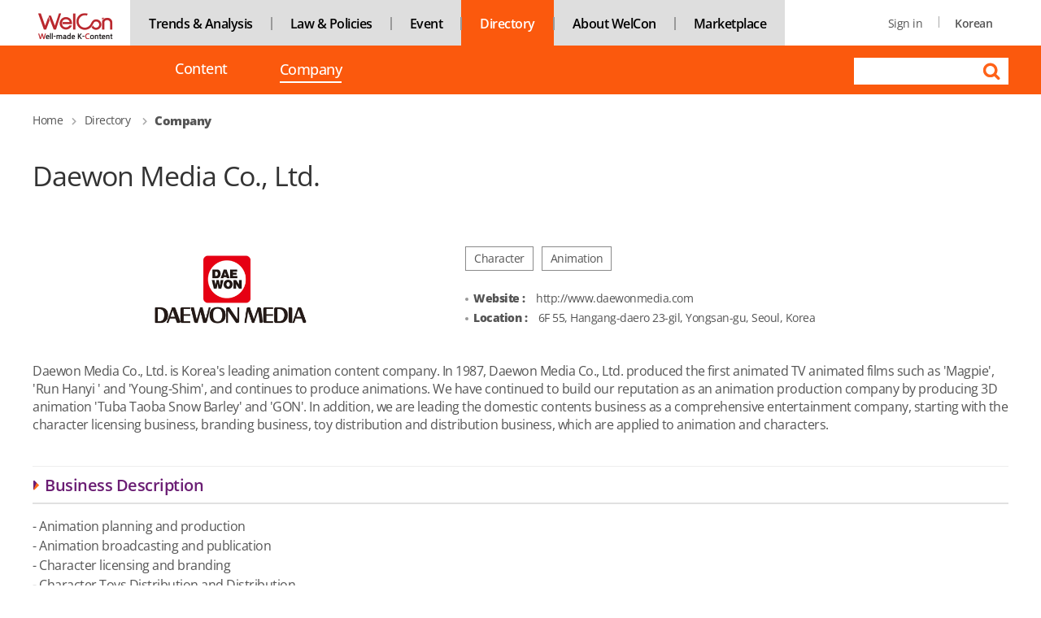

--- FILE ---
content_type: text/html;charset=UTF-8
request_url: https://welcon.kocca.kr/en/directory/company/daewon-media-co-ltd--67
body_size: 33044
content:























 
<!DOCTYPE html>
<html lang="en">
<head>












	


<meta http-equiv="Content-Type" content="text/html; charset=UTF-8">
<meta name="format-detection" content="telephone=no">
<meta http-equiv="X-UA-Compatible" content="IE=edge">


	
	
		<title>Daewon Media Co., Ltd.</title>	
		<meta id="meta_og_title" property="og:title" content="Daewon Media Co., Ltd.">
		<meta id="meta_og_url" property="og:url" content="https://welcon.kocca.kr/cmm/getImage.do?atchFileId=FILE_d70a111f-e1ec-4db8-9de2-905b45e51862">
		<meta id="meta_og_type" property="og:type" content="website" />
		<meta id="meta_og_image" property="og:image" content="https://welcon.kocca.kr/static/frt/images/logo-og.png" />
		<meta id="meta_og_image_type" property="og:image:type" content="image/png" />
		<meta id="meta_og_description" property="og:description" content="Daewon Media Co., Ltd. is Koreas leading animation content company. In 1987, Daewon Media Co., Ltd. produced the first animated TV animated films such as Magpie">
		<meta id="meta_description" name="description" content="Daewon Media Co., Ltd. is Koreas leading animation content company. In 1987, Daewon Media Co., Ltd. produced the first animated TV animated films such as Magpie">
		
		<script type="application/ld+json">
		{
			"@context": "http://schema.org",
			"@type": "Organization",
			"name": "KOCCA",
			"url": "https://welcon.kocca.kr",
			"address": "35 Gyoyuk gil, Naju-si 58217, Jeollanam-do, Korea",
			"sameAs": [
				"https://ko-kr.facebook.com/koreacontent?=",
				"https://www.instagram.com/kocca_official/",
				"https://twitter.com/ContentKorea"
			]
		}
		</script>
		
		
		
		
		
		
		
	




<link rel="shortcut icon" href="/static/mng/images/favicon.png?v=20260121180716621">
					
<!-- s:subpages type css -->
<link href="/static/frt/css/en/fonts.css?v=20260121180716621" rel="stylesheet" />
<link href="/static/frt/css/en/base.css?v=20260121180716621" rel="stylesheet" />
<link href="/static/frt/css/en/layout.css?v=20260121180716621" rel="stylesheet" />
<link href="/static/frt/css/en/content.css?v=20260121180716621" rel="stylesheet" />
<link href="/static/frt/css/flag/css/flag-icon.css?v=20260121180716621" rel="stylesheet" />
<link href="/static/mng/css/vendor/pickadate/classic.css?v=20260121180716621" rel="stylesheet" />
<link href="/static/mng/css/vendor/pickadate/classic.date.css?v=20260121180716621" rel="stylesheet" />
<link rel="stylesheet" href="/static/cmm/fontawesome/v5.4.1/all.css">

<!--s: new sub page css  2020.09 //-->
<link href="/static/cmm/css/new-sub.css" rel="stylesheet">
<!--//e: new sub page css  2020.09-->


<link href="/static/frt/css/flag/css/flag-icon.css?v=20260121180716621" rel="stylesheet" />
<!-- s: base scripts  -->
<script src="/static/cmm/js/welcon/vendor/jquery.min.js?"></script>
<script src="/static/cmm/js/welcon/base/welcon.loader.js?v=20260121180716620"></script>
<script src="/static/cmm/js/welcon/base/welcon.logger.js?v=20260121180716620"></script>
<script src="/static/cmm/js/welcon/base/welcon.context.js?v=20260121180716620"></script>
<script src="/static/cmm/js/welcon/base/welcon.config.js?v=20260121180716620"></script>
<script src="/static/cmm/js/welcon/lib/jquery.shave.js?v=20260121180716620"></script>
<script src="/static/cmm/js/welcon/lib/utils.js?v=20260121180716620"></script>
<!-- e: base scripts //  -->

<!-- s:left_menu_slide -->

<!-- popModal (2023.09.23) -->
<script src="/static/mng/js/popModal.js?v=20260121180716620'/>"></script>
<link href="/static/mng/css/popModal.min.css?v=20260121180716621" rel="stylesheet" />

<script>
window.console = window.console || function(t) {};
</script>

<!-- s:left menu script -->

<!-- <script src="/static/mng/js/stopExecutionOnTimeout-b2a7b3fe212eaa732349046d8416e00a9dec26eb7fd347590fbced3ab38af52e.js"></script> -->
<script src="/static/mng/js/jquery-2.2.4.min.js"></script>	 
<script src="/static/mng/js/left_tree_menu.js"></script>

<!-- e:left menu script -->	
<script src="/static/mng/js/jquery.validate.min.js"></script>
<script src="/static/mng/js/jquery.number.min.js"></script>
<script src="/static/mng/js/jquery.alphanum.js"></script>
<script src="/static/mng/js/util.js?v=20260121180716620"></script>
<script src="/static/mng/js/additional-methods.js?v=20260121180716620"></script>
<!-- s: layer popup script -->
<script src="/static/frt/js/jquery.bpopup.min.js"></script>
<!-- e: layer popup script -->
<script>
//<![CDATA[
jQuery.validator.setDefaults({
	
	
		
		 ignore:[], 
	

	onfocusout: function(element) {
		$(element).valid();
	},
	errorElement: "p",
	errorClass: "notice-text",
	errorPlacement: function(label, element) {
		// 웹 접근성 준수 위해 폼엘리먼트 앞쪽에 추가하기
		//label.insertBefore(element);
		//var cssClass = $(element).attr("size");
		//label.addClass("s"+size);

		
		var elmtType = $(element).attr("type");
		var classTxt = $(element).attr("class");
		
		// 20240110 입력항목이 두개 이상 나란히 있는 경우 element attribute data-dspl-err-ordr(1부터), data-dspl-err-grp(그룹) 추가
		if ($(element).data('errOrdr')) {
			$(label).attr('data-dspl-err-ordr', $(element).data('errOrdr'));
			$(label).attr('data-dspl-err-grp', $(element).data('errGrp'));
		}
		var labelDsplErr = $('[data-dspl-err-ordr][data-dspl-err-grp="' + $(element).data('errGrp') + '"]');
		if ($(element).data('errOrdr') && labelDsplErr.length > 0) {
			$(labelDsplErr).each(function (i) {
				//console.log($(this).data('dsplErrIdx'),$(element).data('errIdx'),$(this).last().index(),i,$(this).is(':last-child'));
				if ($(this).data('dsplErrOrdr') > $(element).data('errOrdr')) {
					label.insertBefore($(this));
					return false;
				} else if ($(this).is(':last-child')) {
					label.insertAfter($(this));
					//return false;
				}
			});
		} else {
			if ("radio" == elmtType || "checkbox" == elmtType) {
				label.insertAfter($(element).closest("ul"));
			} else {
				if(classTxt.indexOf("notice-text-subStyle") != -1) {
					label.insertAfter($(element).closest("div"));
				} else {
					label.insertAfter(element);
				}
			}
		}
	},
	invalidHandler: function(form, validator) { // 추가 (2022.07.12)
		var errors = validator.numberOfInvalids();
		if (errors) {
			alert(validator.errorList[0].message); 
			//alert("Please check your input.");
			if($(validator.errorList[0].element).is(":visible")) {
				//validator.errorList[0].element.focus(); // validation fail 존재하는데 submit 진행될 때가 있어 방식 변경
				$("html, body").animate({
					scrollTop: $(validator.errorList[0].element).offset().top
				}, 300);
				
			} else { // ex) 파일 element 가 hidden 일 경우
				var $focusElmt = $("#" + $(validator.errorList[0].element).attr("data-focus-id")); // data-focus-id 속성에 선언한 id로 focus 이동할 엘리먼트 찾기
				if ($focusElmt.length > 0) {
					$("html, body").animate({
						scrollTop: $focusElmt.offset().top
					}, 300);
				}
			}
		}
	}
}); 	
	



//]]
</script>
</head>
<body>
<!-- SKIP NAVIGATION -->
<ul class="skipNav">
	<li><a href="#main">Go to main content</a></li>
	<li><a href="#menu">Go to main menu</a></li>
	<li><a href="#footer">Go to the bottom</a></li>
</ul>
<!--// SKIP NAVIGATION -->
<!-- s:wrap -->
<div id="wrap">		
	<!-- HEADER -->
	
























<script>
//<![CDATA[
	
/* ********************************************************
 * 초기화 작업
 ******************************************************** */
$(document).ready(function(){

	// head menu 초기화
	initHeadMenu();
	
	// 통합검색 form 초기화
	if (typeof(WELCON.Util.initTotalSearchForm) != "undefined") {
		WELCON.Util.initTotalSearchForm("en");
	}
}); 

/* ********************************************************
 * head menu 초기화
 ******************************************************** */
function initHeadMenu() {
	
	// toggle sub menu
	$(".gnb > ul > li").hover(function(){ // 마우스오버 시 서브메뉴 보이기/숨기기
		$(this).find("ul").stop().fadeToggle(300);
	});
	
	$(".gnb > ul > li > a").on("focus", function(){ // 탭 이동 시 서브메뉴 보이기/숨기기
		$(this).parent("li").find("ul").stop().fadeToggle(300);
	});
	
	// 탭 이동 시 마지막 서브메뉴 focusout 시 서브메뉴 숨기기
	$(".gnb > ul > li > ul > li > a:last").on("focusout", function(){
		$(this).closest("ul").stop().fadeOut(300);
	});

	// activate head menu
	$(".submn li a.active").filter(function() {
		$(this).parents("li[id^='headMenu']").children("a").attr("class", "active");
	});
	
	// gnbLabel 세팅 (웹접근성)
	$("#gnbLabel").text($(".submain-tab > ul > li > a.active").text());
}

/* ********************************************************
 * 로그아웃
 ******************************************************** */
function actionLogout()
{
	document.headForm.action = "/welcon/logout.do";
	document.headForm.target = "_top";
	document.headForm.submit();
}

/* ********************************************************
 * 페이지 이동
 ******************************************************** */
function goPageMove(menuNo, page, menuTop){
	if (page.indexOf('http') == 0) {
		var targetName = "_blank";
		if ((page+"").indexOf("https://welcon.kocca.kr/emp") >= 0) targetName = "_emp"; // emp
		window.open(page, targetName);
		return;
	}
	
	if (page.indexOf('/ko/') == 0 || page.indexOf('/en/') == 0) page = page.substring(3);
		
	//document.headForm.pageUrl.value = page;
	document.headForm.siteMenuNo.value = menuNo;
	document.headForm.siteTop.value = menuTop;
	document.headForm.method = "post";
	document.headForm.action = "/en"+page;
	document.headForm.submit();
}
function actionLogout(logoutUrl) {
	doLogoutEmp();
	document.logoutForm.action = logoutUrl;
	document.logoutForm.submit();
}
function doLogoutEmp() {
	var welconHome = window.open('about:blank', 'empHome', 'width=3,height=3,left=1000,top=500');
	var varForm = document.forms["logoutEmpForm"];
	varForm.action = "https://welcon.kocca.kr/emp/cmm/logoutFromWelcon.do";
	varForm.target = "empHome";
	varForm.submit();
}

//23.12.06 메뉴이동
function goNaviPageMove(page){
	if (page.indexOf('http') == 0) { // 마켓플레이스 바로가기 (2023.12.27)
		var targetName = "_blank";
		if ((page+"").indexOf("https://welcon.kocca.kr/emp") >= 0) targetName = "_emp"; // emp
		window.open(page, targetName);
		return;
	}
	
	location.href = page;
}

//]]
</script>
<form name="headForm">
	<input type="hidden" name="pageUrl">
	<input type="hidden" name="returnUrl" value="">
	<input type="hidden" name="siteMenuNo" value="13202000">
	<input type="hidden" name="siteTop" value="13200000">
</form>		
<form id="logoutForm" name="logoutForm" action="/welcon/logout.do" method="GET">
</form>
<form id="logoutEmpForm" name="logoutEmpForm" action="/emp/cmm/logoutFromWelcon.do" method="POST">
<div>
<input type="hidden" name="_csrf" value="12c44d28-ebf6-4fe2-a5f9-6824d8174d18" />
</div></form>






<div class="header-wrap">
	<div class="top">
		<div class="inner">
			
				
				
				
				
				
				
				
				
				
				
			
			
			<div class="submain-tab directory">
				<ul>
				
				
					<li><a href="/en/buyer/main" class="logo"><span class="offscreen">WelCon Well-made Kcontent</span></a></li>
					<li><a href="/en/support/content-news"    class="default1">Trends & Analysis</a></li>
					<li><a href="/en/support/issue-focus"    class="default1">Law & Policies</a></li>	<!-- PNY 1차메뉴개편 -->
					<li><a href="/en/event/kocca"   class="default1">Event</a></li>
					<li><a href="/en/directory/content"  class="active"  >Directory</a></li>
					<li><a href="/en/support/about-welcon"    class="default1">About WelCon</a></li>
					<li><a href="https://welcon.kocca.kr/emp" target="_emp"    class="default1">Marketplace</a></li>
				
				</ul>
			</div>
		</div>
	</div>
	<div class="gnb-wrap directory" id="menu">
		<div class="inner">
			
			<div class="gnb">
				<p id="gnbLabel" class="offscreen">&nbsp;</p>
				
				<ul>
				
				
					
					<li>
						
							
							<a href="/en/directory/content" > Content </a>
													
						
						
					</li>
				
					
					<li>
						
							
							<a href="/en/directory/company"  class="active"> Company  <span class="offscreen">selected</span></a>
													
						
						
					</li>
				
				
				</ul>
				
			</div>
		</div>
	</div>

	<!-- 새 유저,검색 영역: 접근성 선형화 흐름 맞춤 //-->
	<div class="user-new-wrap directory">
		<!-- 새 유저메뉴 //-->
		<div class="user-set-new">
			<ul>
				
				
				
					
						
						<li><a href="/buyer/login.do">Sign in</a></li>
					
					
				
				
				
				<li>
					
					
						<a href="/ko/main" class="lang">Korean</a>
					
					
				</li>
			</ul>									  
		</div>
		<!--// 새 유저메뉴 -->
		<!-- 새 상단 검색영역 //-->
		
		<div class="top-search-new">
		
			
			
			
			
			
			
			
			
		
		<form name="searchForm" method="post" action="/en/search/all">
			<fieldset>
				<legend>Search</legend>
				<label for="totalSearchKeyword" class="offscreen">Search Keyword</label>
				<input type="text" id="totalSearchKeyword" name="totalSearchKeyword" title="Search Keyword" size="16">
				<input type="hidden" id="colName"  name="colName" value="eng_cpy">  
				<input type="submit" value="Search">
			</fieldset>
		</form>
		</div>
		
		<!--// 새 상단 검색영역 -->

	</div>
	<!--// 새 유저,검색 영역: 접근성 선형화 흐름 맞춤 -->
	

</div>



	<!--// HEADER -->
	<!-- CONTENTS -->


	<div class="container" id="main">


		
		

























	

	

	

	

	

	

	


<!-- breadcrumb 2022.01.17 //-->          

	
	
	
	
		
<div class="breadcrumb">
	<ol>
	
	
	<li><a href="/en/buyer/main">Home</a></li>
	
	
		
		
		
		
		<li>
			
			<a href="/en/directory/company">Directory</a>
			
		</li>
	
		
		
		
		
		<li>
			<strong>
			<a href="/en/directory/company">Company</a>
			</strong>
		</li>
	
	</ol>
</div>
		
	
	<!--// breadcrumb 2022.01.17 -->

<script>console.log("2 :c:13202000 t:  m1: 13200000 u:  r: /en/directory/company/daewon-media-co-ltd--67");</script>

		
		











<script>

/* ********************************************************
 * 초기화
 ******************************************************** */
$(document).ready(function(){
	// title
	document.title = "Daewon Media Co., Ltd.";
	
	if (!/^(https?:\/\/)/.test("http://www.daewonmedia.com")) {
		$('#aSiteUrl').attr('href', 'http://http://www.daewonmedia.com');
	}
});	
/* ********************************************************
 * 목록 으로 가기
 ******************************************************** */
function fnList(){
	var varForm	= document.getElementById("detailForm");
	varForm.action = "/en/directory/company";
	varForm.submit();
}
/* ********************************************************
 * 관심 셀러 등록
 ******************************************************** */
function fnAdd(sellId){
	var msg = "Are you sure you want to add?";
	
	if(msg){	
		WELCON.Util.showProgress(); // 중복실행 방지 위해 progress circle 보이기
		$.ajax({
			url : "/en/my/favorite/info/favoriteSellerRegist.do?",
			type: "POST",
		    data : {"targetCompanyId": sellId},
			success: function(data, status, jqXHR) {
				if (data.status == "SUCCESS") {
					WELCON.Util.hideProgress();
					alert(data.message);
					location.reload();
				} else {
					WELCON.Util.hideProgress();
					alert(data.message);
				}
			},
			error: function (jqXHR, status, error) {
				alert("An error occurred during the operation.");
			}
		});
	}else{
		return false;
	}
}
/* ********************************************************
 * 콘텐츠 더보기
 ******************************************************** */
function fnContentList(val){
	if ($("#btnMore").attr('class') == 'fas fa-chevron-down') {
		$("#btnMore").removeClass();
		$("#btnMore").attr('class', 'fas fa-chevron-up');
		$("#contentDiv").show();
	} else {
		$("#btnMore").removeClass();
		$("#btnMore").attr('class', 'fas fa-chevron-down');
		$("#contentDiv").hide();
	}
}
/* ********************************************************
 * 수정화면으로  바로가기
 ********************************************************
function fnModify(){
	var varForm = document.forms["detailForm"];
	varForm.action = "/user/seller/sellerCompanyModifyForm.do";
	varForm.sellerId.value = "SELLER_0000000067";
	varForm.submit();
}
/* ********************************************************
 * 삭제 처리 함수
 ********************************************************
function fnDelete(){
	if (confirm("confirm delete?")) {
		var varForm = document.forms["detailForm"];
		varForm.action = "/user/seller/sellerCompanyRemove.do";
		varForm.sellerId.value = "SELLER_0000000067";
		varForm.submit();
	}
}
 */
</script>

<!-- sub content -->
<div class="sub-cont full">
	<div class="page-title-box">
		<h1 class="page-title detail">
		Daewon Media Co., Ltd.</h1> <!-- 페이지 제목 및 h1  -->
	</div>
	
	<div class="info-section1">	 
		<div class="info-img">	
	        <!-- 동영상 및 이미지 박스 //-->
	        <div class="info-img-inbox">		 
				


















	
		
		
			
		
		
		<img alt="" class="company-list-img" src="/cmm/getImage.do?atchFileId=FILE_d70a111f-e1ec-4db8-9de2-905b45e51862&amp;amp;fileSn=1&amp;amp;thumb="/>
	




				
			</div>
            <!--// 동영상 및 이미지 박스 -->
		</div>
		<!-- company 기본 정보 //-->
        <div class="comapny-basic-info">
            <div class="category-box">
                <span class="lb-category">Character</span><span class="lb-category">Animation</span>
            </div>
            <!-- 
            <p class="txt-box"><span>Copyright-holding</span><span class="guideline">/</span><span>DistributorProducerSales</span><span class="guideline">/</span><span>AgentLicensing</span><span class="guideline">/</span><span>AgentMCNProduction
                </span></p>
             -->
            <ul class="cp-bs-infobox">
                <li><strong>Website :</strong> <span><a href="http://www.daewonmedia.com" id="aSiteUrl" target="_blank">http://www.daewonmedia.com</a></span></li>
                 
                <!-- <li><strong>Call :</strong> <span>02-3152-8600</span></li> -->
                <li><strong>Location :</strong> <span>6F 55, Hangang-daero 23-gil, Yongsan-gu, Seoul, Korea</span></li>
            </ul>
        </div>
        <!--// company 기본 정보 -->
		
		<div class="company-button-box">
			 <!-- 관심 미등록 -->
				
		    
		    <!-- <a class="btn-gray dis-in" href="#" >Contact</a> -->
        </div>
		
		<!-- company 요약 등 //-->
        <div class="company-explanation">
            Daewon Media Co., Ltd. is Korea&apos;s leading animation content company. In 1987, Daewon Media Co., Ltd. produced the first animated TV animated films such as &apos;Magpie&apos;, &apos;Run Hanyi &apos; and &apos;Young-Shim&apos;, and continues to produce animations. We have continued to build our reputation as an animation production company by producing 3D animation &apos;Tuba Taoba Snow Barley&apos; and &apos;GON&apos;. In addition, we are leading the domestic contents business as a comprehensive entertainment company, starting with the character licensing business, branding business, toy distribution and distribution business, which are applied to animation and characters.
        </div>
        <!--// company 요약 등 -->
		
	</div>
	

	
	<!-- 
	<h2 class="sub-title nobg topline"> Company Profile </h2>
	<div class="sub-text-cont">
		Daewon Media Co., Ltd. is Korea&apos;s leading animation content company. In 1987, Daewon Media Co., Ltd. produced the first animated TV animated films such as &apos;Magpie&apos;, &apos;Run Hanyi &apos; and &apos;Young-Shim&apos;, and continues to produce animations. We have continued to build our reputation as an animation production company by producing 3D animation &apos;Tuba Taoba Snow Barley&apos; and &apos;GON&apos;. In addition, we are leading the domestic contents business as a comprehensive entertainment company, starting with the character licensing business, branding business, toy distribution and distribution business, which are applied to animation and characters.
	</div>
	-->
	<h2 class="sub-title nobg topline"> Business Description</h2>
	<div class="sub-text-cont">
		- Animation planning and production<br/>- Animation broadcasting and publication<br/>- Character licensing and branding<br/>- Character Toys Distribution and Distribution<br/>- Animated film distribution<br/>- Planning and production of animation game
	</div>
	
	<h2 class="sub-title nobg topline"> Content </h2>
	<!-- Content 검색 결과 목록 -->
	<div class="content-list tsearch full">
		<div class="inner">	
			
				<a href="/en/directory/content/ashtonishia-story-refine-working-title--8466" class="data" title="Ashtonishia Story Refine (working title)">
					<span class="img">
						


















	
		
		
			
		
		
		<img alt="" class="ct-list-img" src="/cmm/getImage.do?atchFileId=FILE_e4fbeb62-52fb-4c19-ad9f-5977563265b6&amp;amp;fileSn=2&amp;amp;thumb="/>
	




					</span>
					<span class="title">Ashtonishia Story Refine (working title)</span>
				</a>
			
				<a href="/en/directory/content/muzik-tiger-in-the-forest-working--7956" class="data" title="MUZIK TIGER In the Forest (Working Title)">
					<span class="img">
						


















	
		
		
			
		
		
		<img alt="" class="ct-list-img" src="/cmm/getImage.do?atchFileId=FILE_5058fa5a-b4e6-40b4-a8f2-b5df721d4b88&amp;amp;fileSn=1&amp;amp;thumb="/>
	




					</span>
					<span class="title">MUZIK TIGER In the Forest (Working Title)</span>
				</a>
			
				<a href="/en/directory/content/muziktiger--4629" class="data" title="MUZIKTIGER">
					<span class="img">
						


















	
		
		
			
		
		
		<img alt="" class="ct-list-img" src="/cmm/getImage.do?atchFileId=FILE_3db754cc-a0cc-4c30-b9fb-ed7f45f18173&amp;amp;fileSn=1&amp;amp;thumb="/>
	




					</span>
					<span class="title">MUZIKTIGER</span>
				</a>
			
				<a href="/en/directory/content/armored-saurus--2360" class="data" title="ARMORED SAURUS">
					<span class="img">
						


















	
		
		
			
		
		
		<img alt="" class="ct-list-img" src="/cmm/getImage.do?atchFileId=FILE_e0e2a101-58f4-46fe-ac36-b12486015db8&amp;amp;fileSn=1&amp;amp;thumb="/>
	




					</span>
					<span class="title">ARMORED SAURUS</span>
				</a>
			
				<a href="/en/directory/content/standard-love-dance--4909" class="data" title="STANDARD LOVE DANCE">
					<span class="img">
						


















	
		
		
			
		
		
		<img alt="" class="ct-list-img" src="/cmm/getImage.do?atchFileId=FILE_b4307c35-6046-449e-850d-295e80807407&amp;amp;fileSn=1&amp;amp;thumb="/>
	




					</span>
					<span class="title">STANDARD LOVE DANCE</span>
				</a>
			
			
			
				<!-- s: botton box //-->
				<div class="button-box noline" id="contmore">
					<div class="textc box-more">
						<a href="#" class="btn-primary contmore" onclick="fnContentList();return false;">
							More &nbsp;<i class="fas fa-chevron-down" id="btnMore"></i>
						</a>
					</div>
				</div>
				<!--// e: button box -->
			
			
			<div id="contentDiv" style="display: none;">	
				
					<a href="/en/directory/content/ppomppom-studio--4642" class="data" title="PpomPpom Studio">
						<span class="img">
							


















	
		
		
			
		
		
		<img alt="" class="ct-list-img" src="/cmm/getImage.do?atchFileId=FILE_ad6cfe30-f2a6-48a7-8667-7bd8efab1e8b&amp;amp;fileSn=1&amp;amp;thumb="/>
	




						</span>
						<span class="title">PpomPpom Studio</span>
					</a>
				
					<a href="/en/directory/content/noonbory-and-the-super-7--1132" class="data" title="Noonbory and the Super 7">
						<span class="img">
							


















	
		
		
			
		
		
		<img alt="" class="ct-list-img" src="/cmm/getImage.do?atchFileId=FILE_969426b1-af52-402c-b4f6-50f604abdd1c&amp;amp;fileSn=1&amp;amp;thumb="/>
	




						</span>
						<span class="title">Noonbory and the Super 7</span>
					</a>
				
					<a href="/en/directory/content/gon--1069" class="data" title="GON">
						<span class="img">
							


















	
		
		
			
		
		
		<img alt="" class="ct-list-img" src="/cmm/getImage.do?atchFileId=FILE_bd6a444e-d519-44fd-a1d2-b94f525c5eac&amp;amp;fileSn=1&amp;amp;thumb="/>
	




						</span>
						<span class="title">GON</span>
					</a>
				
			</div>
		</div>
	</div>
	
	<h2 class="sub-title nobg topline"> Related Companies </h2>
	<!-- companies 검색 결과 목록 -->
	<div class="content-list tsearch full">
		<div class="inner">	
			
				<a href="/en/directory/company/seobuk-co-ltd--3628" class="data" title="SEOBUK CO., Ltd.">
					<span class="img">
						


















	
		
		
			
		
		
		<img alt="" class="ct-list-img" src="/cmm/getImage.do?atchFileId=FILE_86cd3db6-3614-4482-80b1-d5d5495ed3fc&amp;amp;fileSn=2&amp;amp;thumb="/>
	




					</span>
					<span class="title">SEOBUK CO., Ltd.</span>
				</a>
			
				<a href="/en/directory/company/fashion-in-tech--5163" class="data" title="FASHION IN TECH">
					<span class="img">
						


















	
		
		
			
		
		
		<img alt="" class="ct-list-img" src="/cmm/getImage.do?atchFileId=FILE_e24247d0-1a1c-4cc6-89c0-f17ab786334e&amp;amp;fileSn=1&amp;amp;thumb="/>
	




					</span>
					<span class="title">FASHION IN TECH</span>
				</a>
			
				<a href="/en/directory/company/alphasonic-entertaunment-coltd--3604" class="data" title="AlphaSonic Entertaunment Co.,Ltd.">
					<span class="img">
						


















	
		
		
			
		
		
		<img alt="AlphaSonic Entertainment Co.,Ltd." class="ct-list-img" src="/cmm/getImage.do?atchFileId=FILE_839e6d5f-613d-4a1b-b3c6-816ce1d7965d&amp;amp;fileSn=4&amp;amp;thumb="/>
	




					</span>
					<span class="title">AlphaSonic Entertaunment Co.,Ltd.</span>
				</a>
			
				<a href="/en/directory/company/devilaposs-candy-inc--4883" class="data" title="Devil&apos;s Candy Inc.">
					<span class="img">
						


















	
		
		
			
		
		
		<img alt="Devil&apos;s Candy" class="ct-list-img" src="/cmm/getImage.do?atchFileId=FILE_e7837893-c502-40fe-b2aa-e81b996b7b79&amp;amp;fileSn=1&amp;amp;thumb="/>
	




					</span>
					<span class="title">Devil&apos;s Candy Inc.</span>
				</a>
			
				<a href="/en/directory/company/even-ent-co-ltd--3585" class="data" title="Even Ent Co., Ltd">
					<span class="img">
						


















	
		
		
			
		
		
		<img alt="" class="ct-list-img" src="/cmm/getImage.do?atchFileId=FILE_269e2ef2-199d-4e68-bb9d-2904651f10f5&amp;amp;fileSn=2&amp;amp;thumb="/>
	




					</span>
					<span class="title">Even Ent Co., Ltd</span>
				</a>
			
		</div>
	</div>	
	
	<div class="button-box">
		<div class="fl-right">
			<button type="button" class="btn-def" onclick="fnList();return false;">List</button>
		</div>
	</div>
	<!--// sub content -->
</div>
<!--// sub content -->

<form name="detailForm" id="detailForm" method="post" action="/en/directory/company">





	<input type="hidden" name="siteMenuNo" value="13202000"/>
	 

<input type="hidden" name="siteMenuNoTop" value="13202000"/>
<input type="hidden" name="siteTop" value="13200000"/>


	<input type="hidden" name="sellerId"/>
	<input type="hidden" name="pageIndex" value="1"/>
	<input type="hidden" name="searchCondition" value=""/>
	<input type="hidden" name="searchKeyword" value=""/>
	<input type="hidden" name="searchKeyword5" value=""/>
</form>



	</div>


	<!--// CONTENTS -->
	
	<!-- FOOTER -->
	













	
	
	
	
		
	




	<div class="footer" id="footer">
		<div class="inner">
			<div class="ft-menu-wrap">
				<div class="inner">
					<div class="ft-menu">
						<ul>
							<li><a href="/en/support/privacy-policy" class="em priv">Privacy Policy</a></li>
							<li><a href="/en/support/terms-of-use">Terms of Use</a></li>
							<li><a href="/en/support/newsletter">Newsletter</a></li>
							<li><a href="/en/support/sitemap">Sitemap</a></li>
							<li><a href="/en/support/contactus">Contact Us</a></li>
							<li><a href="https://welcon.kocca.kr/emp" target="_emp">Marketplace</a></li>
							<!-- add youtube link (2021.11.02) //-->
							<li><a href="https://www.youtube.com/channel/UC3IS4moogXMW0eJSVYzBdig" target="WelConYouTube" class="icbtn-youtube" title="Go to youtube link"><span  class="offscreen">Go to youTube Link</span></a></li>
							<!--// add youtube link -->

						</ul>
					</div>
				</div>
			</div>
			
			
			<div class="ft-cont">
				<ul class="ft-box">
					<li class="ft-logo"><img alt="WelCon Well-made Kcontent" src="/static/frt/images/ft-logo-en.png"></li>
					<li class="ft-text"><strong>Helpdesk</strong> <a href="mailto:welcon@kocca.kr"><span>welcon@kocca.kr</span></a></li>
				</ul>
				<ul class="address-box">
					<li class="address">We reject unauthorized collection of any email addresses posted on this website.<br/>Violations are subject to punishment under the Act on Promotion of Information and Communications Network Utilization and Information Protection.<br>35 Gyoyuk gil, Naju-si 58217, Jeollanam-do, Korea</li>
					<li class="copyright">Copyright 2020. Korea Creative Content Agency All rights reserved.</li>					
				</ul>
			</div>
			
		</div> 
	</div>		




<!-- s: 불투명창 2020.08.21 로딩바 아래 불투명창 -->
<div class="backLayer" style="" > </div>
<!-- e: 불투명창 2020.08.21 로딩바 아래 불투명창  -->

<!-- s: 로딩바 2020.08.21 -->
<div class="loadingbar circle"> <div>&nbsp;</div> </div>
<!-- e: 로딩바 2020.08.21 -->
<div class="dark"></div>
<div class="dark2"></div>

<script>
function fnGoInstt(value) {
	var href = "";
	href = $("#site").val();

	if(href != "") {
		window.open(href, "", "")
	} else {
		alert("이동할 사이트를 선택해 주세요.");
	}
}
</script>



	<!-- e:footer // -->
</div>
<!-- e:wrap // -->



















<script>
$(document).ready(function() {
	$('form').each(function(idx, elmt) {
		var csrfElmt = elmt['_csrf'];
		if (csrfElmt == null || csrfElmt.length == 0) {
			$(this).append($('<input/>', {type: 'hidden', name: '_csrf', value: '12c44d28-ebf6-4fe2-a5f9-6824d8174d18'}));
		}
	});
	
	$.ajaxSetup({
		beforeSend: function(xhr) {
			xhr.setRequestHeader('AJAX', true);
			var csrfHeader = 'X-CSRF-TOKEN';
			var csrfToken = '12c44d28-ebf6-4fe2-a5f9-6824d8174d18';
			if (typeof(csrfToken) != 'undefined' && csrfToken != '')
			xhr.setRequestHeader(csrfHeader, csrfToken);
		}
	});
});


jQuery.extend(jQuery.validator.messages, {

	maxlength: jQuery.validator.format("Please enter no more than {0} characters."),
	minlength: jQuery.validator.format("Please enter at least {0} characters."),
	acnt: jQuery.validator.format("Please enter an amount of {0} digits or less."),


});
</script>























<!-- 구글 집계-->  
<script async src="https://www.googletagmanager.com/gtag/js?id=UA-46196130-22"></script>
<script>
  window.dataLayer = window.dataLayer || [];
  function gtag(){dataLayer.push(arguments);}
  gtag('js', new Date());

  gtag('config', 'UA-46196130-22');
</script>


<script>
// '신청서 작성 바로가기' 외 영역 클릭 시 팝업 닫기
$(document).on("click", "article[id^='diMyFavoriteWrap_']", function(e){
	let favrLayer = $(this).children('.dcBtnSubmit');
	if(favrLayer.has(e.target).length === 0){
		$(this).hide();
	}
	
	// 다음 팝업 띄우기
	let nxtIdx = $(this).data('idx');
	nxtIdx = nxtIdx + 1;
	showFavoritePopup(nxtIdx);
});
</script>

</body>
</html>

--- FILE ---
content_type: text/css
request_url: https://welcon.kocca.kr/static/frt/css/en/base.css?v=20260121180716621
body_size: 13007
content:
@charset "utf-8";
/*==== reset ====*/
html,body,div,dl,dt,dd,ul,ol,li,h1,h2,h3,h4,h5,h6,pre,code,form,fieldset,legend,textarea,p,blockquote,th,td,input,select,textarea,button {
	margin: 0; padding: 0;
}
html, body, div, span, applet, object, iframe,h1, h2, h3, h4, h5, h6, p, blockquote, pre,
a, abbr, acronym, address, big, cite, code,del, dfn, em, img, ins, q, s, samp,
small, strike, strong, sub, sup, tt, var,b, u, i, dl, dt, dd, ol, ul, li,fieldset, form, label, legend,
table, caption, tbody, tfoot, thead, tr, th, td,article, aside, canvas, details, embed, 
figure, figcaption, footer, header, hgroup, menu, nav, output, section, summary,
time, mark, audio, video { margin: 0; padding: 0;}

article, aside, footer, header, nav, section, main, figure, figcaption { display: block;}
body{ min-width: 1200px !important;font-family: "Open Sans", sans-serif; }
iframe { border: 0;}
fieldset,img { border:0 none;}
dl, ul, ol, menu, li { list-style: none;}
blockquote, q { quotes: none;}
blockquote:before, blockquote:after, q:before, q:after { content: ''; content: none;}
input, select, textarea, button { font-size:100%; vertical-align: middle;}
button { border:0 none; background-color: transparent; cursor: pointer;}
table { border-collapse: collapse; border-spacing: 0;}

input[type='text'], input[type='password'], input[type='submit'], input[type='search'] { padding: 0; border-radius: 0;}
input:checked[type='checkbox'] { background: #999;}
button, input[type='button'], input[type='submit'], input[type='reset'], input[type='file'] { padding: 0; border-radius: 0;}

body { background: #fff;}
html,body{ -webkit-text-size-adjust: 100%; height:100%; color: #555; letter-spacing: -0.5px;}
body, th, td, input, select, textarea, button { font-size: 16px; line-height:1; }
th, td { word-break: keep-all; box-sizing: border-box;}
input[type="text"]:disabled { background-color: #eee;}
input[readonly="readonly"] { background-color: #eee;}
b, strong { font-weight: 700;}
p{ word-wrap: break-word; word-break:keep-all;}

select:disabled { background-color: #eee;}
a { color:#555; text-decoration: none;}
a:active, a:hover { text-decoration: none;}
a:focus{outline:1px auto #90B5CF;}

address,caption,legend,cite,code,dfn,em,var { font-style:normal; font-weight:normal;}
textarea{ resize: none;}
caption, legend { position: absolute; left:-10000px; top:auto; width:1px; height:1px; overflow:hidden; clip: rect(0, 0, 0, 0) !important; white-space: nowrap !important;}
input[data-type='number'] {text-align: right;}
input[type='text'], select, textarea { font-family: "Open Sans", sans-serif;}

/* float --------------------------*/
.fl-left { float: left !important;}
.fl-right { float: right !important;}

/* display --------------------------*/
.dis-in { display: inline-block !important;}
.dis-bl { display: block !important;}

/* text --------------------------*/
/* align */
.textl { text-align: left !important;}
.textr { text-align: right !important;}
.textc { text-align: center !important;}

/* ellipsis --- */
.row01-crop{text-overflow:ellipsis; white-space:nowrap; word-wrap:normal; overflow:hidden;}
.row02-crop{overflow: hidden; text-overflow: ellipsis; display: -webkit-box; -webkit-line-clamp: 2; /* 라인수 */ -webkit-box-orient: vertical; word-wrap:break-word; line-height: 1.2em; height: 2.4em; /* line-height 가 1.2em 이고 3라인을 자르기 때문에 height는 1.2em * 3 = 3.6em */}
.row03-crop{overflow: hidden; text-overflow: ellipsis; display: -webkit-box; -webkit-line-clamp: 3; /* 라인수 */ -webkit-box-orient: vertical; word-wrap:break-word; line-height: 1.2em; height: 3.6em; /* line-height 가 1.2em 이고 3라인을 자르기 때문에 height는 1.2em * 3 = 3.6em */}


/* vertical-align*/
.ver-mi{vertical-align: middle !important;}
.ver-tp{vertical-align: top !important;}

/* notice */
.notice-text { color: #ff451a;}
.note-text { position: absolute; display: inline-block; color: #555; vertical-align: middle;}

/* notice */
.notice-text-step { color: #ff451a;}

/* input --------------------------*/
input[type=text] { padding: 2px;}
input[type=text].right { text-align: right;}

/* margin --------------------------*/
.mgt-small { margin-top: 10px !important;}
.mgt-middle { margin-top: 40px !important;}
.mgt-no { margin-top: 0 !important;}
.mgt-20 { margin-top: 20px !important;}
.mgt-10 { margin-top: 10px !important;}
.mgl-5 { margin-left: 5px !important;}
.mgl-10 { margin-left: 10px !important;}
.mgr-15 { margin-right: 15px !important;}
.mgb-0 { margin-bottom: 0px !important;}
.mgb-10 { margin-bottom: 10px !important;}
.mgb-20 { margin-bottom: 20px !important;}

/* width 값 뒤에 붙는 마진 10*/
.mgl-w145 { margin-left: 155px !important;} /* w145 뒤에 붙는 마진 left 10 */
.mgl-w200 { margin-left: 210px !important;} /* w200 뒤에 붙는 마진 left 10 */
.mgl-w300 { margin-left: 310px !important;} /* w300 뒤에 붙는 마진 left 10 */
.mgl-w400 { margin-left: 410px !important;} /* w400 뒤에 붙는 마진 left 10 */
.mgl-wmd { margin-left: 250px !important;} /* 다중(input, button) 뒤에 붙는 마진 left 10 */

/* padding --------------------------*/
.pdr-0 { padding-right: 0 !important;}
.pdr-5 { padding-right: 5px !important;}
.pdr-10 { padding-right: 10px !important;}
.pdl-center { padding-left: 170px !important}
.pdt-5 { padding-top: 5px !important;}
.pdt-10 { padding-top: 10px !important;}
.pdt-15 { padding-top: 15px !important;}
.pdt-20 { padding-top: 20px !important;}
.pdt-25 { padding-top: 25px !important;}
.pdt-30 { padding-top: 30px !important;}

.pdl-0 { padding-left: 0 !important;}
.pdl-5 { padding-left: 5px !important;}
.pdl-10 { padding-left: 10px !important;}
.pdl-15 { padding-left: 15px !important;}
.pdr-30 { padding-right: 30px !important;}
.pdb-10 { padding-bottom: 10px !important;}
.pdtb-20 { padding: 20px 0 !important;}
.pdtb-15 { padding-top: 15px; padding-bottom: 15px;}
.pdtb-10 { padding-top: 10px; padding-bottom: 10px;}
.pdtb-5 { padding-top: 5px; padding-bottom: 5px;}

/* background-color ------------------*/
.bg-colorf7{background-color: #f7f7f7}

/* text color ------------------------*/
.red { color: #dc0032;}
.org { color: #ff451a;}

/* privacy test color */
.priv { color: #be343a !important;}

/* font size ------------------------*/
.f20 { font-size: 20px !important;}
.f17 { font-size: 17px !important;}
.f16 { font-size: 16px !important;}
.f15 { font-size: 15px !important;}
.f14 { font-size: 14px !important;}
.f13 { font-size: 13px !important;}


/* width -----------------------------*/
.w70 { width: 70px !important;}
.w120 { width: 120px !important;}
.w145 { width: 145px !important;}
.w200 { width: 200px !important;}
.w290 { width: 290px !important;}
.w300 { width: 300px !important;}
.w400 { width: 400px !important;}
.w500 { width: 500px !important;}
.w90per { width: 90% !important;}
.w100per { width: 100% !important;}
.w50per { width: 50% !important;}


/*----------------------
    비밀번호변경 안내
------------------------*/

#diPwUpdateWrap { display:none; position: fixed; left: 0; top: 0; width: 100%; height: 100%; z-index: 8000;}
#diPwUpdateWrap .dcBgModal { position: fixed; background-color:#000; opacity:0.5; width: 100%; height: 100%;}
#diPwUpdateWrap .dcModalWrap { position: absolute; width: 700px; top:50%; left:50%; transform: translate(-50%,-50%); z-index: 10; background-color:#fff; padding:50px; border:solid 1px #d3d3d3;}

#diPwUpdateWrap .dcModalWrap .dcModalBox h5 { font-size:18px; font-weight:300; color:#0080ff; line-height:21px; margin:0 0 10px 0;}
#diPwUpdateWrap .dcModalWrap .dcModalBox h3 { font-size:32px; font-weight:700; color:#000; line-height:37px; margin:0 0 20px 0;}
#diPwUpdateWrap .dcModalWrap .dcModalBox h6 { font-size:18px; font-weight:500; color:#ff5c0f; line-height:27px; margin:0 0 20px 0;}
#diPwUpdateWrap .dcModalWrap .dcModalBox p { font-size:16px; font-weight:300; color:#000; line-height:19px; margin:0 0 40px 0;}
#diPwUpdateWrap .dcModalWrap .dcModalBox .dcReSignInBox {}
#diPwUpdateWrap .dcModalWrap .dcModalBox .dcReSignInBox dl { overflow:hidden;}
#diPwUpdateWrap .dcModalWrap .dcModalBox .dcReSignInBox dl dt { float:left;}
#diPwUpdateWrap .dcModalWrap .dcModalBox .dcReSignInBox dl dt p {}
#diPwUpdateWrap .dcModalWrap .dcModalBox .dcReSignInBox dl dd { float:right; overflow:hidden;}
#diPwUpdateWrap .dcModalWrap .dcModalBox .dcReSignInBox dl dd a.dcBtnTimeReset {float:left; width:200px; line-height:35px; background-color:#0080c0; border:solid 1px #0080c0; text-align:center; font-size:16px; font-weight:500; color:#fff; margin:0 10px 0 0;}
#diPwUpdateWrap .dcModalWrap .dcModalBox .dcReSignInBox dl dd a.dcBtnLogout { float:left; width:200px; line-height:35px; background-color:#f1f1f1; border:solid 1px #ccc; text-align:center; font-size:16px; font-weight:500; color:#000; margin:0 10px 0 0;}

/*----------------------
     자동로그아웃 안내
------------------------*/

#diReSignInWrap { display:none; position: fixed; left: 0; top: 0; width: 100%; height: 100%; z-index: 9999;}
#diReSignInWrap .dcBgModal { position: fixed; background-color:#000; opacity:0.5; width: 100%; height: 100%;}
#diReSignInWrap .dcModalWrap { position: absolute; width: 700px; top:50%; left:50%; transform: translate(-50%,-50%); z-index: 10; background-color:#fff; padding:50px; border:solid 1px #d3d3d3;}

#diReSignInWrap .dcModalWrap .dcModalBox h5 { font-size:18px; font-weight:300; color:#0080ff; line-height:21px; margin:0 0 10px 0;}
#diReSignInWrap .dcModalWrap .dcModalBox h3 { font-size:32px; font-weight:700; color:#000; line-height:37px; margin:0 0 20px 0;}
#diReSignInWrap .dcModalWrap .dcModalBox h6 { font-size:18px; font-weight:500; color:#ff5c0f; line-height:27px; margin:0 0 20px 0;}
#diReSignInWrap .dcModalWrap .dcModalBox p { font-size:16px; font-weight:300; color:#000; line-height:19px; margin:0 0 40px 0;}
#diReSignInWrap .dcModalWrap .dcModalBox .dcReSignInBox {}
#diReSignInWrap .dcModalWrap .dcModalBox .dcReSignInBox dl { overflow:hidden;}
#diReSignInWrap .dcModalWrap .dcModalBox .dcReSignInBox dl dt { float:left;}
#diReSignInWrap .dcModalWrap .dcModalBox .dcReSignInBox dl dt p {}
#diReSignInWrap .dcModalWrap .dcModalBox .dcReSignInBox dl dd { float:right; overflow:hidden;}
#diReSignInWrap .dcModalWrap .dcModalBox .dcReSignInBox dl dd a.dcBtnTimeReset {float:left; width:300px; line-height:35px; background-color:#0080c0; border:solid 1px #0080c0; text-align:center; font-size:16px; font-weight:500; color:#fff; margin:0 10px 0 0;}
#diReSignInWrap .dcModalWrap .dcModalBox .dcReSignInBox dl dd a.dcBtnLogout { float:left; width:200px; line-height:35px; background-color:#f1f1f1; border:solid 1px #ccc; text-align:center; font-size:16px; font-weight:500; color:#000;}

/*----------------------
    관심항목안내 레이어 팝업
------------------------*/
.diMyFavoriteWrap { display:none; position: fixed; left: 0; top: 0; width: 100%; height: 100%; z-index: 8000;}
.diMyFavoriteWrap .dcBgModal { position: fixed; background-color:#000; opacity:0.5; width: 100%; height: 100%;}
.diMyFavoriteWrap .dcModalWrap { position: absolute; width: 700px; top:50%; left:50%; transform: translate(-50%,-50%); z-index: 10; background-color:#fff; padding:50px; border:solid 1px #d3d3d3;}
.diMyFavoriteWrap .dcModalWrap.info { position: absolute; width: 550px; top:50%; left:50%; transform: translate(-50%,-50%); z-index: 10; background-color:#fff; padding:50px; border:solid 1px #d3d3d3;}
.diMyFavoriteWrap .dcModalWrap .dcModalBox h5 { font-size:18px; font-weight:300; color:#0080ff; line-height:21px; margin:0 0 10px 0;}
.diMyFavoriteWrap .dcModalWrap.info .dcModalBox h5 {color:#6b1e74;font-weight: 600;}
.diMyFavoriteWrap .dcModalWrap .dcModalBox h3 { font-size:32px; font-weight:700; color:#000; line-height:37px; margin:0 0 20px 0;}
.diMyFavoriteWrap .dcModalWrap .dcModalBox h6 { font-size:18px; font-weight:500; color:#ff5c0f; line-height:27px; margin:0 0 20px 0;}
.diMyFavoriteWrap .dcModalWrap.info .dcModalBox h6 {color: #555 !important;}
.diMyFavoriteWrap .dcModalWrap.info .dcModalBox h6 span{color:#ff5c0f}

.diMyFavoriteWrap .dcModalWrap .dcModalBox p { font-size:16px; font-weight:300; color:#000; line-height:19px; margin:0 0 40px 0;}

.diMyFavoriteWrap .dcModalWrap.info .dcModalBox .dcReSignInBox div {float:right}
.diMyFavoriteWrap .dcModalWrap.info .dcModalBox .dcReSignInBox div .inner a.dcBtnSubmit {float:left; width:200px; line-height:35px; background-color:#6b1e74; border:solid 1px #6b1e74; text-align:center; font-size:16px; font-weight:500; color:#fff; margin:0 10px 0 0;}
.diMyFavoriteWrap .dcModalWrap.info .dcModalBox .dcReSignInBox div .inner a.dcBtnClose { float:left; width:200px; line-height:35px; background-color:#f1f1f1; border:solid 1px #ccc; text-align:center; font-size:16px; font-weight:500; color:#000; margin:0 10px 0 0;}

--- FILE ---
content_type: text/css
request_url: https://welcon.kocca.kr/static/frt/css/en/layout.css?v=20260121180716621
body_size: 25254
content:
@charset "utf-8";

#wrap { position: relative; width: 100%; min-width: 1200px; min-height: 100%; margin: 0 auto;}
#wrap::before {content: ""; display: block; clear: both;}
#wrap::after {content: ""; display: block; clear: both;}

/*========== skip navigation ===========*/
.offscreen { position: absolute; left:-10000px; top:auto; width:1px; height:1px; overflow:hidden; clip: rect(0, 0, 0, 0) !important; white-space: nowrap !important;}
.skipNav { position:absolute; top: 0; width: 100%; z-index: 1090;}
.skipNav a { position:absolute; top:-200px;}
.skipNav a:focus, .skipNav a:active, .skipNav a:hover { display:block; top:0; width: 100%; height: 40px; padding-top: 20px; color: #000; font-weight: 600; background: #ddd; text-decoration: none; text-align:center;}
.skipNav a:focus, .skipNav a:active, .skipNav a:hover {z-index:1091;}




/*============ 서브메인별 클래스 ============*/
.all-events {} /* All Events */
.directory {} /* Directory */
.support {} /* support */ 
.mypage {} /* mypage */
.kcontent-news {} /* k-content news */ 

/*-----------------
     header
-------------------*/
.header-wrap { position: relative; width: 100%; z-index: 3;}

.header-wrap .top { height: 56px;}
.header-wrap .top .inner { width:1200px; margin: 0 auto;}

.top .submain-tab { float: left; margin: 0; padding:0;}

/* 서브메인 tab*/
.submain-tab ul { float: left; margin: 0; padding:0;}
.submain-tab ul li { float: left; margin: 0; padding:0;}
.submain-tab ul li a { float: left; box-sizing: border-box;}
.submain-tab ul li a:focus { text-decoration: none !important;} 
.submain-tab ul li a.logo { width: 120px; height: 56px; padding: 0; vertical-align: top; background: url(../../../../static/frt/images/logo-sub.png) 0 0 no-repeat}
.submain-tab ul li a.active, .submain-tab ul li a.default1 { padding: 21px 23px 19px 23px; margin: 0; font-family: "Open Sans" ,sans-serif; font-size: 16px;font-weight: 600; line-height: 1rem;}
.submain-tab ul li a.active { color:#fff;}
.submain-tab.all-events ul li a.active { background: #6b1e74;}

.submain-tab ul li a.default1 { color:#000; background:#dedede;}
.submain-tab ul li a.default1::after,.submain-tab ul li a.active::after { position: absolute; content: ''; width:2px; height: 16px; margin-left: 22px; background-color: #999;}
.submain-tab ul li:last-child a::after{display: none}

.submain-tab.all-events ul li a.default1:hover { color: #fff; background:#6b1e74; }

.submain-tab.mypage ul li a.default1:hover { color: #fff; background:#5b5b5b; }
.submain-tab.mypage ul li:last-child a.default1::after { display: none;}

.submain-tab.total-search ul li a.default1:hover { color: #fff; background:#5b5b5b; }

.submain-tab.directory ul li a.active { background: #fb590d;}
.submain-tab.directory ul li a.default1:hover { color: #fff; background:#fb590d; }

.submain-tab.support ul li a.active { background: #003567;}
.submain-tab.support ul li a.default1:hover { color: #fff; background:#003567; }


/* 추가 메뉴 */
.submain-tab.kcontent-news ul li a.active { background: #ad2062;}
.submain-tab.kcontent-news ul li a.default1:hover { color: #fff; background:#ad2062; }

/* 추가 메뉴 - 260113 */
.submain-tab.law-policies ul li a.active { background: #2a6855;}
.submain-tab.law-policies ul li a.default1:hover { color: #fff; background:#2a6855; }


/* 새창 링크 아이콘 - 메뉴테이블 데이터에 추가하여 사용 */
.new-win::after {display: inline-block;content: ' \f35d';font-family: "Font Awesome 5 Free";margin: -3px 0 0 3px;font-size: 17px;color: #fff;}

/* 통합검색 */  
.submain-tab.all-search ul li a.default1:hover { color: #fff; background:#5b5b5b;}
.submain-tab.all-search ul li:last-child a.default1::after { display: none;}

/* 회원정보,언어 */
.top .user-set { float: right; margin: 24px 0 19px 0; font-family: "Open Sans" ,sans-serif;}
.top .user-set ul li { float:left; padding: 0 20px;}
.top .user-set ul li a { font-size: 14px; font-weight: 400; color: #555;}
.top .user-set ul li a:hover,.top .user-set ul li a:focus { text-decoration: underline;}
.top .user-set ul li a::after { position: absolute; content: ''; width:1px; height: 14px; margin-left: 20px; background-color: #aaa;}
.top .user-set ul li:last-child a::after { display: none;}
.top .user-set ul li a.lang { font-weight: 600;}


.top .user-set.all-events ul li a.lang { color: #6b1e74}
.top .user-set.mypage ul li a.lang { color: #000;}
.top .user-set.total-search ul li a.lang { color: #000;}
.top .user-set.directory ul li a.lang { color: #fb590d;}
.top .user-set.support ul li a.lang { color: #003567;}


/* 대메뉴 */
.gnb-wrap { position: relative; display:block; width: 100%; height: 60px; margin:0;}
.gnb-wrap.all-events { background:#6b1e74;}
.gnb-wrap.mypage { background:#5b5b5b;}
.gnb-wrap.total-search { background:#5b5b5b;}
.gnb-wrap .inner { position: relative; display:block; width:1200px; margin: 0 auto;}
.gnb-wrap.directory { background:#fb590d;}
.gnb-wrap.support { background:#003567;}
.gnb-wrap.kcontent-news { background:#ad2062;}
.gnb-wrap.law-policies { background:#2a6855;}

.gnb-wrap.mypage .submain-title { float: left; padding: 10px 19px; margin: 12px 15px 0 0; font-size: 17px; font-weight: 600; color: #fff; background: #2e2e2e; vertical-align: top;}
.gnb-wrap.support .submain-title { float: left; padding: 10px 19px; margin: 12px 15px 0 0; font-size: 17px; font-weight: 700; color: #fff; background: #2e2e2e; vertical-align: top;}


.gnb { float: left; margin: 0; padding: 0;}
.gnb ul { float: left; margin: 0; padding: 0;}
.gnb ul li { float: left; margin: 0; padding: 21px 32px 0 32px;}
.gnb ul li:first-child { padding: 20px 32px 0 25px;}
.gnb ul li a { display: inline-block;  font-family: "Open Sans" ,sans-serif; font-size: 18px; font-weight: 500; color: #fff; line-height: 17px;}
.gnb ul li a.active { padding-bottom: 6px; border-bottom: 2px solid #fff;}
.gnb ul li a:hover, .gnb ul li a:focus { text-decoration: none !important; padding-bottom: 6px; border-bottom: 2px solid #fff;}
.gnb-wrap.support .gnb { margin: 0 0 0 110px;}
.gnb-wrap.directory .gnb { margin: 0 0 0 150px;}
/*.gnb-wrap.kcontent-news .gnb { margin: 0 0 0 115px;} K-Content Hub 하위메뉴추가로 인한 수정*/

/* top 검색 */
.gnb-wrap .top-search { position: absolute; float: right; right: 0; width: 190px; height: 33px; margin: 15px 0 0 0;}
.gnb-wrap.all-events .top-search { background: #c7b5ca;}
.gnb-wrap.support .top-search { background: #fff;}
.gnb-wrap.directory .top-search { background: #fff;}
.gnb-wrap .top-search input[type='text'] { width: 155px; height: 29px; margin-top: 2px; padding: 3px 2px 2px 3px; border: 0}
.gnb-wrap.all-events .top-search input[type='text'] { background: #c7b5ca;}
.gnb-wrap.support .top-search input[type='text'] { background: #fff;}
.gnb-wrap.directory .top-search input[type='text'] { background: #fff;}


.gnb-wrap.all-events .top-search input[type='submit'] { display: inline-block; width: 22px; height: 28px; margin: 4px 0 0 0; cursor: pointer; border: 0; background: url(../../../../static/frt/images/img-top-search.png) no-repeat; box-sizing: border-box; vertical-align: top;}
.gnb-wrap.all-events .top-search input[type='submit']:valid { color: transparent!important;}

.gnb-wrap.all-events .top-search input[type='text']:focus { outline: 2px solid #b47fbd;}
.gnb-wrap.all-events .top-search input[type='submit']:focus { padding: 1px 3px;outline: 2px solid #b47fbd;}

.gnb-wrap.directory .top-search input[type='submit'] { display: inline-block; width: 23px; height: 28px; margin: 4px 0 0 0; cursor: pointer; border: 0; background-image: url(../../../../static/frt/images/icon-set.png); background-position: -49px -35px ; background-color: transparent; box-sizing: border-box; vertical-align: top;}
.gnb-wrap.directory .top-search input[type='submit']:valid { color: transparent!important;}

.gnb-wrap.support .top-search input[type='submit'] { display: inline-block; width: 23px; height: 28px; margin: 4px 0 0 0; cursor: pointer; border: 0; background-image: url(../../../../static/frt/images/icon-set.png); background-position: -136px -35px ; background-color: transparent; box-sizing: border-box; vertical-align: top;}
.gnb-wrap.support .top-search input[type='submit']:valid { color: transparent!important;}


.gnb-wrap.kcontent-news .top-search input[type='submit'] { display: inline-block; width: 22px; height: 28px; margin: 4px 0 0 0; cursor: pointer; border: 0; background: url(../../../../static/frt/images/img-top-search.png) no-repeat; box-sizing: border-box; vertical-align: top;}
.gnb-wrap.kcontent-news .top-search input[type='submit']:valid { color: transparent!important;}

.gnb-wrap.kcontent-news .top-search input[type='text']:focus { outline: 2px solid #b47fbd;}
.gnb-wrap.kcontent-news .top-search input[type='submit']:focus { padding: 1px 3px;outline: 2px solid #b47fbd;}


.gnb-wrap .total-search-wrap { display: block; width: 425px; margin: 0 auto; padding: 15px 0 0 0}
.total-search-wrap .total-search { display: inline-block; width: 425px; height: 33px; background: #bfbfbf;}
.gnb-wrap.total-search .total-search input[type='text'] { width: 385px; height: 25px; margin-top: 2px; padding: 2px 2px 2px 10px; border: 0; box-sizing: border-box;}
.gnb-wrap.total-search .total-search input[type='text'] { border: 0; background: #bfbfbf;}
.gnb-wrap.total-search .total-search input[type='submit'] { display: inline-block; width: 31px; height: 31px; cursor: pointer; border: 0; background-image: url(../../../../static/frt/images/icon-set.png); background-color:transparent; background-position: 0 -32px;}

.gnb-wrap.total-search .total-search input[type='submit']:valid { color: transparent!important;}
.gnb-wrap.total-search .total-search input[type='text']::placeholder { color: #333;} 

.gnb-wrap.directory .top-search input[type='text']:focus { outline: 2px solid #bbb;}
.gnb-wrap.directory .top-search input[type='submit']:focus { padding: 1px 3px;outline: 2px solid #ccc;}

.gnb-wrap.support .top-search input[type='text']:focus { outline: 2px solid #bbb;}
.gnb-wrap.support .top-search input[type='submit']:focus { padding: 1px 3px;outline: 2px solid}


/* new 회원정보,언어,검색-----------------*/
.user-new-wrap { position: relative; display: block; width: 1200px; top: -120px; margin: 0 auto;}
.user-set-new { position: absolute; float: right; top: 0; right:0; margin: 24px 0 19px 0; font-family: "Open Sans" ,sans-serif;}
.user-set-new ul li { float:left; padding: 0 20px;}
.user-set-new ul li a { font-size: 14px; font-weight: 400; color: #555;}
.user-set-new ul li a:hover,.top .user-set ul li a:focus { text-decoration: underline;}
.user-set-new ul li a::after { position: absolute; content: ''; width:1px; height: 14px; margin-left: 20px; background-color: #aaa;}
.user-set-new ul li:last-child a::after { display: none;}
.user-set-new ul li a.lang { font-weight: 600;}
.user-set-new.all-events ul li a.lang { color: #6b1e74}
.user-set-new.mypage ul li a.lang { color: #000;}
.user-set-new.total-search ul li a.lang { color: #000;}
.user-set-new.directory ul li a.lang { color: #fb590d;}
.user-set-new.support ul li a.lang { color: #003567;}
.user-set-new.kcontent-news ul li a.lang { color: #003567;}


/* 상단 검색 new */
.user-new-wrap .top-search-new { position: absolute; float: right; right: 0; width: 190px; height: 33px; margin: 75px 0 0 0;}

.user-new-wrap.all-events .top-search-new { background: #c7b5ca;}
.user-new-wrap.support .top-search-new { background: #fff;}
.user-new-wrap.directory .top-search-new { background: #fff;}
.user-new-wrap .top-search-new input[type='text'] { width: 155px; height: 29px; margin-top: 2px; padding: 3px 2px 2px 3px; border: 0}
.user-new-wrap.all-events .top-search-new input[type='text'] { background: #c7b5ca;}
.user-new-wrap.support .top-search-new input[type='text'] { background: #fff;}
.user-new-wrap.directory .top-search-new input[type='text'] { background: #fff;}

.user-new-wrap.all-events .top-search-new input[type='submit'] { display: inline-block; width: 22px; height: 28px; margin: 4px 0 0 0; cursor: pointer; border: 0; background: url(../../../../static/frt/images/img-top-search.png) no-repeat; box-sizing: border-box; vertical-align: top;}
.user-new-wrap.all-events .top-search-new input[type='submit']:valid { color: transparent!important;}

.user-new-wrap.all-events .top-search-new input[type='text']:focus { outline: 2px solid #b47fbd;}
.user-new-wrap.all-events .top-search-new input[type='submit']:focus { padding: 1px 3px;outline: 2px solid #b47fbd;}

.user-new-wrap.directory .top-search-new input[type='submit'] { display: inline-block; width: 23px; height: 28px; margin: 4px 0 0 0; cursor: pointer; border: 0; background-image: url(../../../../static/frt/images/icon-set.png); background-position: -49px -35px ; background-color: transparent; box-sizing: border-box; vertical-align: top;}
.user-new-wrap.directory .top-search-new input[type='submit']:valid { color: transparent!important;}

.user-new-wrap.support .top-search-new input[type='submit'] { display: inline-block; width: 23px; height: 28px; margin: 4px 0 0 0; cursor: pointer; border: 0; background-image: url(../../../../static/frt/images/icon-set.png); background-position: -136px -35px ; background-color: transparent; box-sizing: border-box; vertical-align: top;}
.user-new-wrap.support .top-search-new input[type='submit']:valid { color: transparent!important;}


.user-new-wrap.directory .top-search-new input[type='text']:focus { outline: 2px solid #bbb;}
.user-new-wrap.directory .top-search-new input[type='submit']:focus { padding: 1px 3px;outline: 2px solid #ccc;}

.user-new-wrap.support .top-search-new input[type='text']:focus { outline: 2px solid #bbb;}
.user-new-wrap.support .top-search-new input[type='submit']:focus { padding: 1px 3px;outline: 2px solid}

/*kcontent-news 검색바 추가*/
.user-new-wrap.kcontent-news .top-search-new {background: #f3a4c9;}
.user-new-wrap.kcontent-news .top-search-new input[type='text'] { background: #f3a4c9;}
.user-new-wrap.kcontent-news .top-search-new input[type='submit'] { display: inline-block; width: 23px; height: 28px; margin: 4px 0 0 0; cursor: pointer; border: 0; background-image: url(../../images/icon-set.png); background-position: -165px -35px ; background-color: transparent; box-sizing: border-box; vertical-align: top;}
.user-new-wrap.kcontent-news .top-search-new input[type='submit']:valid { color: transparent!important;}
.user-new-wrap.kcontent-news .top-search-new input[type='text']:focus { outline: 2px solid #bbb;}
.user-new-wrap.kcontent-news .top-search-new input[type='submit']:focus { padding: 1px 3px;outline: 2px solid #ccc;}

/*kcontent-news 검색바 추가*/
.user-new-wrap.law-policies .top-search-new {background: #b8c7c2;}
.user-new-wrap.law-policies .top-search-new input[type='text'] { background: #b8c7c2;}
.user-new-wrap.law-policies .top-search-new input[type='submit'] { display: inline-block; width: 23px; height: 28px; margin: 6px 0 0 0; cursor: pointer; border: 0; background-image: url(../../images/icon-search-gr.png); background-color: transparent; box-sizing: border-box; vertical-align: top; background-repeat: no-repeat;}
.user-new-wrap.law-policies .top-search-new input[type='submit']:valid { color: transparent!important;}
.user-new-wrap.law-policies .top-search-new input[type='text']:focus { outline: 2px solid #1b4337;}
.user-new-wrap.law-policies .top-search-new input[type='submit']:focus { padding: 1px 3px;outline: 2px solid #1b4337;}



/*-----------------
    footer
-------------------*/
.footer { display: inline-block; width: 100%; padding-top: 50px;}
.footer > .inner { display: inline-block; width: 100%; border-top: 1px solid #d6d6d6; background: #f8f8f8;}
.ft-menu-wrap { width: 100%; height: 64px; border-bottom: 1px solid #d6d6d6;}
.ft-menu-wrap >.inner { display: block; width:1200px; margin: 0 auto;}
.ft-menu { float: left;}
.ft-menu ul { }
.ft-menu ul li { float: left;}
.ft-menu ul li a { display:inline-block;padding: 22px 22px 0 22px; font-size: 16px; color: #555;}
.ft-menu ul li a.em { font-weight: 600; color: #333;}

.ft-menu ul li:first-child a { padding: 22px 22px 0 0;}

.ft-menu ul li a[class^='icbtn-'] {display: inline-block;padding:0;box-sizing: border-box;vertical-align: top; background-repeat: no-repeat;}
.ft-menu ul li a.icbtn-youtube{width:45px;height:35px;margin: 13px 10px 0 22px;background: url(../../../../static/frt/images/icon-youtube.png) 50% 50%;}

.ft-menu a.icbtn-instagram {width: 29px;height: 29px;margin: 16px 10px 0 12px;background: url(../../../../static/frt/images/instagram-logo.svg);background-size:contain;}

.ft-menu a.icbtn-facebook {width: 31px;height: 31px;margin: 15px 12px 0 12px;background: url(../../../../static/frt/images/facebook-logo-square.svg);background-size:contain;}

.ft-menu a.icbtn-twitter {width: 29px;height: 29px;margin: 16px 12px 0 12px;background: url(../../../../static/frt/images/twitter-icon-rounded-square.svg) ;background-size:contain;}


.ft-cont { display: block; width:1200px; margin: 30px auto 0 auto;}
.ft-box { display: block; width:100%}
.ft-box li { float: left; }
.ft-text { margin:8px 0 0 47px; font-size: 20px; color: #777; font-weight: 300;}
.ft-text { padding-left: 0}

.ft-text strong { padding: 0 30px 0 10px;}
.ft-text strong::after { display: none;}

.address-box { display: inline-block; width: 100%; padding:15px 0 10px 0;}
.address-box li { display: inline-block; padding:0 0 10px 0; font-size: 14px; color:#777; line-height: 20px;}




/*-----------------
     content
-------------------*/
.container { display: block; width: 1200px; margin:0 auto; padding-bottom: 20px;}
.sub-cont { min-height: 500px; vertical-align: top;}
.sub-cont.fl-right { float: right;}
.sub-cont.fl-left { float: left;}
.sub-cont.info-list { width: 904px; margin: 38px 0 0 0;}
.sub-cont.info-detail { width: 934px; margin: 38px 0 0 0;}
.sub-cont.full { display: inline-block; width: 100%; margin: 38px 0 0 0;}
.sub-text-cont { display: inline-block; width: 100%; padding-bottom: 20px; line-height:1.5;}

/* breadcrumb */
.breadcrumb{display:inline-block;width:100%;padding: 25px 0 0 0;font-size: 14px;}
.breadcrumb > ol{display:inline-block;width:100%}
.breadcrumb > ol > li{float:left}
.breadcrumb > ol > li strong{font-size:15px;color:#666}
.breadcrumb > ol > li::after{display: inline-block; padding: 0 10px 0 11px; font-family:"Font Awesome 5 Free", sans-serif; font-weight: 900; font-size:10px; color: #aaa; content:'\f054';}
.breadcrumb > ol > li:last-child::after{display:none}
.breadcrumb a:hover{text-decoration: underline}

/* title --------------------------*/
/* h1 */
.page-title { float: left; color: #6b1e74; box-sizing: border-box;}
.page-title.list { padding: 0 0 15px 0; font-size: 34px; font-weight: 400; line-height: 32px; color: #333; letter-spacing: -1.5px;}
.page-title.detail { width: 100%; padding: 0 0 20px 0; font-size: 34px; font-weight: 400; line-height: 40px; color: #333; letter-spacing: -1px; word-break: keep-all;}
.page-title-box { display: inline-block; width: 100%; margin:0;}
.page-title-box .sub-country { padding: 19px 0 0 11px; font-size: 16px; color: #666; font-weight: 400;}
.page-title-box .sub-country::before { position: absolute; display: inline-block; content: ''; width: 3px; height: 16px; margin:0 0 0 -11px; background-color: #c1c1c1;}
.page-title-box .sub-text { display: inline-block; width: 100%;padding: 12px 0 0 0; font-size: 16px; color: #666; font-weight: 400; box-sizing: border-box;}
.page-title-box .sub-text .date { padding: 0 25px 0 0; color: #888; }
.page-title-box .sub-text .date::after { position: absolute; display: inline-block; content: ''; width: 3px; height: 16px; margin:0 0 0 12px; background-color: #c1c1c1;}

.page-title-box .sub-text2 { display: inline-block; padding: 12px 0 0 10px; font-size: 22px; color: #333; font-weight: 400; box-sizing: border-box;}

/* h2 */
.sub-title { float:left; font-size: 20px; font-weight: 600; color: #6b1e74; box-sizing: border-box;} /* 아이콘 있는 타이틀*/
.sub-title::before { position: absolute; content: ''; display: inline-block; width: 8px; height: 15px; background-image: url(../../../../static/frt/images/icon-set.png); background-position: 0 -17px; box-sizing: border-box;}
.sub-title.nobg { width: 100%; margin: 15px 0 15px 0; padding: 0 0 11px 15px; border-bottom: 2px solid #e1e1e1;}
.sub-title.nobg::before { margin: 4px 0 0 -15px;}
.sub-title.nobg.topline { padding: 13px 0 11px 15px; border-top: 1px solid #eee;} /* 글 중간에 사용*/

.sub-title.nobg.nobt {border-bottom:none;} /* 라인 없는 타이틀 */

.subtitle-bgbox { float:left; width: 100%; margin: 15px 0 0 0; padding: 15px 0 15px 30px; background-color: #f7f7f7; box-sizing: border-box;}
.subtitle-bgbox.md-h { margin: 30px 0 0 0;} /* 내용 중간에 있는 서브타이틀 */
.subtitle-bgbox .sub-title::before { margin: 5px 0 0 -15px;}

.subtitle-bgbox input[type="checkbox"], .subtitle-bgbox label { display:inline-block; vertical-align: middle;}a
.subtitle-bgbox input[type="checkbox"] { margin: 3px 0 0 25px;}
.subtitle-bgbox label { margin: 0 0 0 8px; font-size: 15px;}
.subtitle-bgbox a { margin-left: 20px; vertical-align: middle;}

.main-subtitle { display: block; width: 100%; padding: 10px 0 45px 0; font-size: 34px; color: #111; font-weight: 600; line-height: 40px; letter-spacing: -0.8px;}


.side-subtitle { float: left; width:100%; padding: 10px 12px; font-size:14px; line-height: 16px; color:#333; border-bottom: 1px solid #c8c8c8; background: #f8f8f8; box-sizing: border-box; word-break: keep-all;}
.side-menutitle { float:left; padding: 15px 0; font-size: 20px; color: #111; font-weight: 600;}
.subject-title { font-size: 20px; font-weight: 600; color:#111; line-height: 30px;}

/* 통합검색 타이틀 */
.tsearch-subtitle { float: left ; padding: 15px 0; font-size: 24px; color: #333; font-weight: 600;}
.tsearch-subtitle::after { display: block; content: ''; clear: both;}
.tsearch-subtitle .num { font-size: 16px; font-weight: 400;}


/* h3 */
.subtitle-3depth { padding: 10px 0; font-size: 17px; color: #111; font-weight: 400; letter-spacing: -1px}

/* side area --------------------------*/
.side-area { float: left; width: 217px; margin: 38px 0 0 0;vertical-align: top;}
.side-area.leftMenu { width: 200px; margin: 35px 0 0 0;}

/* left menu --------------------------*/
.left-menu { float: left; width: 200px; vertical-align: top;}
.left-menu > ul { width: 100%; box-sizing: border-box;}
.left-menu > ul > li { float: left; width: 100%; box-sizing: border-box;}
.left-menu > ul > li > a { float: left; width: 100%; padding: 10px 0 10px 10px; font-size: 15px; font-weight: 700; color: #333; border-bottom: 1px solid #ccc; border-top: 1px solid #ccc;box-sizing: border-box;}
.left-menu > ul > li > a.active { color: #fff; border-bottom: 1px solid #5b5b5b; border-top: 1px solid #5b5b5b; background: #5b5b5b;}
.left-menu > ul > li > a:hover, .left-menu > ul > li > a:focus { color: #fff; border-bottom: 1px solid #5b5b5b; border-top: 1px solid #5b5b5b; background: #5b5b5b;}
.left-menu > ul > li > a.no-btline { border-bottom: 0} /* 중간 a 아래 border line 삭제 중복라인제거 */

.left-menu.search > ul > li > a { float: left; width: 100%; padding: 10px 0 10px 10px; font-size: 15px; font-weight: 700; color: #333; border-bottom: 1px solid #ccc; border-top:0; box-sizing: border-box;}

.left-menu.search > ul > li > a.active { color: #fff; border-bottom: 1px solid #5b5b5b; border-top: 0; background: #5b5b5b;}
.left-menu.search > ul > li > a:hover, .left-menu.search > ul > li > a:focus { color: #fff; border-bottom: 1px solid #5b5b5b; border-top: 0; background: #5b5b5b;}


.left-menu .submenu { float: left; width: 100%; padding: 5px 0; border-bottom: 1px solid #c5c5c5; box-sizing: border-box;}
.left-menu .submenu.end { border-bottom: 1px solid #ccc;} /* 마지막 메뉴의 서브메뉴일떄 사용 */
.left-menu .submenu li { float: left; width: 100%; box-sizing: border-box;}
.left-menu .submenu li a { float: left; width: 100%; margin:0 0 0 30px; padding: 7px 0 7px 0px; font-size: 14px; font-weight: 400; color: #666; box-sizing: border-box;}
.left-menu .submenu li a::before { position: absolute; display: inline-block; content: ''; width: 5px; height: 2px; margin: 7px 0 0 -12px; background: #ccc; }
.left-menu .submenu li a.active { font-weight: 700; color: #454545;}
.left-menu .submenu li a:hover { text-decoration: underline;}


/* Top button */
.top-button { display: block; position: fixed; overflow: visible; z-index: 999; width: 40px; height: 40px; bottom: 10px; border: none;
     border-radius:50px; right: 6px; background: rgba(255,255,255,0.9); cursor: pointer; box-shadow: 0 2px 8px 0 rgba(0, 0, 0, 0.30);}
 
.top-button::before { display:block; position: absolute; padding: 10px 0 0 11px; font-family:"Font Awesome 5 Free", sans-serif; font-weight: 900; font-size:20px; color: #666; content:'\f077';}

--- FILE ---
content_type: text/css
request_url: https://welcon.kocca.kr/static/frt/css/en/content.css?v=20260121180716621
body_size: 127619
content:
@charset "utf-8";

/*-----------------
     content
-------------------*/

/* 오른쪽 side */
.side-event-wrap { }
.side-event-wrap .search-box { position: relative; width: 216px; height: 31px; border:1px solid #9a9a9a;}
.side-event-wrap .search-box input[type='text'] { width: 190px; height: 25px; padding: 3px 2px 2px 3px; border: 0}
.side-event-wrap .search-box input[type='text']::placeholder { font-size: 14px; color: #666; }
.side-event-wrap .search-box input[type='submit'] { position: absolute; display: inline-block; width: 19px; height: 19px; margin: 5px 0 0 0; cursor: pointer; border: 0; background: url(../../../../static/frt/images/img-side-search.png) no-repeat;}
.side-event-wrap .search-box input[type='submit']:valid { color: transparent!important;}
.side-area .category-box { float: left; width: 216px; margin: 12px 0 0 0; border: 1px solid #b5b5b5;}
.side-area .category-box ul { float: left; width: 100%; border-bottom: 1px solid #b5b5b5;}
.side-area .category-box ul:last-child { border-bottom: 0;}
.side-area .category-box ul li { float: left; width: 107px; margin:0; padding:0;}
.side-area .category-box ul li:first-child { border-right: 1px solid #b5b5b5;}
.side-area .category-box ul li a { display:block; width:100%; padding: 11px 0 10px 0; font-size: 14px; color:#555; font-weight: 400; text-align: center;}
.side-area .category-box ul li.etc { width: 216px;}
.side-area .category-box ul li a.active { font-weight: 700; color:#fff;}
.side-area .category-box.event-info ul li a.active { padding: 11px 1px 10px 0; background: #a674c9;}

.side-area .category-box ul li a:hover, .side-area .category-box ul li a:focus { font-weight: 700; color:#fff;}
.side-area .category-box.event-info ul li a:hover,.side-area .category-box.event-info ul li a:focus { background: #a674c9;}

.side-area .category-box.event-info ul li a.auto {display: flex;height: 28px;vertical-align: middle;justify-content: center;align-items: center;}/* 두줄일때 */
.side-area .category-box.event-info ul li a.auto:hover,.side-area .category-box.event-info ul li a.auto:focus { min-height:28px;}/* 두줄일때 */

.side-area .category-box ul li:last-child a:hover,.side-area .category-box ul li:last-child a:focus { padding: 11px 1px 10px 0;}


.side-area .country-box { float: left; width: 216px; margin: 12px 0 0 0; border: 1px solid #b5b5b5;}
.side-area .country-box ul { float: left; width: 100%; border-bottom: 1px solid #b5b5b5;}
.side-area .country-box ul:last-child { border-bottom: 0;}
.side-area .country-box ul li { float: left; width: 107px;}
.side-area .country-box ul li:first-child { border-right: 1px solid #b5b5b5;}
.side-area .country-box ul li a { display:block; width:100%; padding: 11px 0 10px 0; font-size: 14px; color:#555; text-align: center;}
.side-area .country-box ul li.etc { width: 216px;} 
.side-area .country-box ul li a.active { font-weight: 700; color:#fff;}
.side-area .country-box.event-info ul li a.active { background: #a674c9;}

.side-area .country-box ul li a:hover, .side-area .country-box ul li a:focus { font-weight: 700; color:#fff;}  
.side-area .country-box.event-info ul li a:hover,.side-area .country-box.event-info ul li a:focus {background: #a674c9;}
.side-area .country-box ul li:last-child a:hover,.side-area .country-box ul li:last-child a:focus { padding: 11px 1px 10px 0;}


/* 왼쪽 side */
.side-area.fl-right { float: right;}
.side-area.fl-right .side-info-wrap { float: right; width: 202px;}
.side-info-wrap .info-box { display: inline-block; width: 200px; padding: 7px 0; border: 1px solid #c8c8c8; box-sizing: border-box; word-break: break-all;}
.side-info-wrap .info-box dl { display: inline-block; width: 100%; padding: 3px 0 3px 12px;box-sizing: border-box; word-break: break-all;}
.side-info-wrap .info-box dl dt,.side-info-wrap .info-box dl dd { float: left; font-size: 13px; line-height: 18px; box-sizing: border-box; word-break: keep-all;}
.side-info-wrap .info-box dl dt { font-weight: 700; color: #333;}
.side-info-wrap .info-box dl dd { width: 110px; padding-left: 5px; color: #555;}

.side-info-wrap .info-box-list { display: inline-block; width: 200px; margin: 8px 0 0 0; border: 1px solid #c8c8c8; box-sizing: border-box; word-break: break-all;}
.side-info-wrap .info-box-list ul { width:100%;}
.side-info-wrap .info-box-list ul li { float: left; width: 100%; padding: 5px 5px 5px 12px; font-size: 14px; color: #666; line-height: 20px; border-bottom: 1px dashed #bfbfbf; box-sizing: border-box;}
.side-info-wrap .info-box-list ul li:last-child { border-bottom: 0;}

.side-info-wrap .info-box-list ul li a { float: left !important; text-decoration: none; color: #666;}
.side-info-wrap .info-box-list ul li a:hover, .side-info-wrap .info-box ul li a:focus { text-decoration: underline;}  



/* div- list --------------------------*/
.event-list { display: inline-block; width: 100%; margin: 0; padding: 0; vertical-align: top;}
.event-list > ul { float: left; width: 100%; padding: 20px 0; border-bottom: 1px dashed #bfbfbf;}
.event-list > ul:first-child { padding: 0 0 20px 0;}
.event-list > ul:last-child { border-bottom: 2px solid #636363;}
.event-list > ul > li { float: left;}
.event-list > ul > li.img { width: 220px; text-align: center; vertical-align: top; }
.event-list > ul > li.img a { position: relative; display: block; width: 218px; height: 123px; border: 1px solid #cfcfcf;}
.event-list > ul > li.img a img { position: absolute; z-index: -1; top: 50%; left: 50%; transform: translate(-50%, -50%);}
.event-list > ul > li.img img.list-img { max-width: 218px; max-height: 123px;} /* 목록이미지 사이즈 218*123 */
.event-list > ul > li.text { width: 500px; margin: 0 0 0 49px;}
.event-list > ul > li.text dl { width: 100%;}
.event-list > ul > li.text dl dt, .event-list ul li.text dl dd {}
.event-list > ul > li.text dl dt { display: -webkit-box; overflow: hidden; width: 90%; height: 52px; font-size: 20px; font-weight: 700; color:#6b1e74; line-height: 25px; text-overflow: ellipsis;-webkit-box-orient:vertical; -webkit-line-clamp:2;}
.event-list > ul > li.text dl dt a { color:#6b1e74;}
.event-list > ul > li.text dl dt a:hover, .event-list ul li.text dl dt a:focus { text-decoration: underline;}
.event-list > ul > li.text dl dd { display: inline-block; width: 100%; margin: 16px 0 0 0; font-size:16px; line-height:28px; color:#555; font-weight:300;}
.event-list > ul > li.label-area {}
.event-list > ul > li.label-area span { display:block; margin: 35px auto 0 auto; padding: 10px 14px; font-size: 14px; color:#fff; background: #8938b9;}
.event-list > ul > li.label-area span.lb-004001 {background: #ff451a;}


.event-text-list { display: inline-block; width: 100%; margin: 0; padding: 0; vertical-align: top; border-top: 1px solid #bfbfbf;}
.event-text-list ul { float: left; width: 100%; padding: 0; }
.event-text-list ul:last-child { border-bottom: 2px solid #636363;}
.event-text-list ul li { float: left; width: 100%; padding: 12px 0 12px 0;border-bottom: 1px dashed #bfbfbf;}
.event-text-list ul li:last-child { border-bottom: 0;} 
.event-text-list ul li dl { width: 100%;}
.event-text-list ul li dl dt, .event-text-list ul li dl dd {}
.event-text-list ul li dl dt { display: inline-block; overflow: hidden; width: 90%; font-size: 18px; font-weight: 700; color:#6b1e74; line-height: 25px; text-overflow: ellipsis; white-space: nowrap; }
.event-text-list ul li dl dt a { color:#6b1e74;}
.event-text-list ul li dl dt a:hover, .event-text-list ul li dl dt a:focus { text-decoration: underline;}
.event-text-list ul li dl dd { display: inline-block; width: 100%; margin: 7px 0 0 0; font-size:14px; line-height:28px; color:#555; font-weight:300;}


.dv-list { display: inline-block; width: 100%; margin: 10px 0 0 0; padding: 0; vertical-align: top; border-top: 1px solid #bfbfbf; border-bottom: 2px solid #636363;}
.dv-list .inner { float: left; width: 100%; padding: 0; }
.dv-list .inner ul { float: left; width: 100%; padding: 6px 0 6px 0;border-bottom: 1px dashed #bfbfbf;}
.dv-list .inner:last-child ul { border-bottom: 0;} 
.dv-list .inner ul li { display: inline-block; width: 100%; margin: 3px 0 0 0; font-size:14px; line-height:28px; color:#555; font-weight:300; box-sizing: border-box; word-break: keep-all; }
.dv-list .inner ul li.subject { margin: 5px 0 0 0;}
.dv-list .inner ul li.subject a { display: inline-block; overflow: hidden; width: 90%; font-size: 18px; font-weight: 700; color:#333; line-height: 25px; text-overflow: ellipsis; white-space: nowrap; }
.dv-list .inner ul li a:hover,  .inner ul li a:focus { text-decoration: underline;}

/* 목록 총갯수 */
.sup-list-number { float: right; padding: 18px 0 0 0; font-size: 14px;}
.sup-list-number a { font-weight: 700;}
.sup-list-number a:hover,.sup-list-number a:focus { text-decoration: underline;}
.sup-list-number strong { margin-right:5px; font-weight:700;}
.sup-list-number strong.fn-size16{font-size:16px;}

/* DIV Board --------------------------*/
/* Write */
.dv-write { display: table; width: 100%; margin: 0; padding: 0; border-top: 1px solid #e1e1e1; vertical-align: top;}
.dv-write.line { margin: 0; border-top: 2px solid #bdbdbd;}
.dv-write > .dv-row {position:relative; display: table-row; width: 100%; padding: 0;}
.dv-write > .dv-row > li {display: table-cell; font-size: 15px; line-height: 24px; border-bottom: 1px solid #e1e1e1;box-sizing: border-box;}
.dv-write > .dv-row > .dv-th{ padding: 10px 3px 10px 15px; width:20%;  color: #111; font-weight: 700; border-right: 1px solid #e1e1e1; vertical-align: middle; text-align: left;} 
.dv-write > .dv-row > .dv-th em{ padding: 0 3px; font-size: 18px; font-weight: 700; color: #ff451a; font-style: normal;}
.dv-write > .dv-row > .dv-td{ padding: 8px 3px 8px 15px; width:calc( 100% - 20%); color: #555; font-weight: 400; vertical-align: top;}
.dv-write > .dv-row > .dv-td input[type="text"], select, textarea { color: #555; border: 1px solid #b0b0b0!important;}
.dv-write > .dv-row > .dv-td textarea{min-height:120px}
.dv-write > .dv-row > .dv-td .notice-text{margin-top:3px;}
.dv-write > .dv-row > .dv-td .form-margin{display:block;margin-top:3px;}
.dv-write > .dv-row-noti{width: 100%; margin: 15px 0 0 0; padding: 15px 0 15px 30px; background-color: #f7f7f7; box-sizing: border-box;}
.dv-write > .dv-row-noti li{}
.dv-write > .dv-row > .dv-td input[type="radio"] { display: inline-block; margin-right: 5px;}
.dv-write > .dv-row > .dv-td input[type="radio"] + label { display: inline-block; margin-right: 15px}
.dv-write > .dv-row > .dv-td input[type="checkbox"] { display: inline-block; margin-right:5px; margin-left: 5px}

/*div -table- 4cols*/
.dv-write > .dv-row.two-cols > li {display: table-cell; font-size: 15px; line-height: 24px; border-bottom: 1px solid #e1e1e1;box-sizing: border-box;}
.dv-write > .dv-row.two-cols > li.dv-th{ padding: 10px 3px 10px 15px; width:20px!important;  color: #111; font-weight: 700; border-right: 1px solid #e1e1e1; vertical-align: middle; text-align: left;box-sizing: border-box;}
.dv-write > .dv-row.two-cols > li.dv-td{ padding: 8px 3px 8px 15px; width:calc( 50% - 20%); color: #555; font-weight: 400; vertical-align: top;box-sizing: border-box;}
.dv-write > .dv-row.two-cols > li.dv-td.rline{border-right: 1px solid #e1e1e1;}


/* view */
.dv-detail { display: table; width: 100%; margin: 0; padding: 0; border-top: 1px solid #e1e1e1; vertical-align: top;}
.dv-detail.line { margin: 0; border-top: 2px solid #bdbdbd;}
.dv-detail p{display:block;width:100%}
.dv-detail > .dv-row {position:relative; display: table-row; width: 100%; padding: 0;}
.dv-detail > .dv-row > li {display: table-cell; font-size: 15px; line-height: 24px; border-bottom: 1px solid #e1e1e1;box-sizing: border-box;}
.dv-detail > .dv-row > .dv-th{ padding: 10px 3px 10px 15px; width:20%;  color: #111; font-weight: 700; border-right: 1px solid #e1e1e1; vertical-align: middle; text-align: left;} 
.dv-detail > .dv-row > .dv-th em{ padding: 0 3px; font-size: 18px; font-weight: 700; color: #ff451a; font-style: normal;}
.dv-detail > .dv-row > .dv-td{ padding: 8px 10px 8px 15px; width:calc( 100% - 20%); color: #555; font-weight: 400; vertical-align: top;}
.dv-detail > .dv-row > .dv-td input[type="text"], select, textarea { color: #555; border: 1px solid #b0b0b0!important;}
.dv-detail > .dv-row > .dv-td textarea{min-height:120px}
.dv-detail > .dv-row > .dv-td .notice-text{margin-top:3px;}
.dv-detail > .dv-row > .dv-td .form-margin{display:block;margin-top:3px;}
.dv-detail > .dv-row > .dv-td .faq-q-i{display: inline-block; margin: 0 5px 0 0; padding: 0; width: 22px;  border-radius: 5px; background-color: #6b1e74; color: #fff; font-weight: 700; text-align: center; vertical-align: inherit; box-sizing: border-box;}
.dv-detail > .dv-row > .dv-td .faq-a-i{display: inline-block; margin: 0 5px 0 0; width: 22px;  border-radius: 5px; background-color: #9b9a9a; color: #fff; font-weight: 700; text-align: center; vertical-align: inherit; box-sizing: border-box;}


/*내용 구분 th,td*/
.dv-detail > .dv-row > .dv-th.bt-th { padding: 6px 3px 6px 15px; border-right:0; border-bottom: 2px solid #e1e1e1;}
.dv-detail > .dv-row > .dv-td.bt-td { padding: 6px 10px 6px 15px; border-bottom: 2px solid #e1e1e1;}



.dv-part-box{float:left; display:block; width: 100%; padding: 10px 3px 10px 15px; font-weight:900; background-color:#e2e0e0; border-top: 2px solid #bdbdbd; border-bottom: 1px solid #bdbdbd; box-sizing: border-box}
.dv-part-box .dv-part-num{margin-right:10px; padding:2px 10px 3px 10px; font-weight:600; font-size:16px; color:#fff; vertical-align:middle; background-color:#6b1e74; border-radius:5px;}
.dv-part-box .dv-part-num em{display:inline-block; padding:0 0 3px 0; font-size:0.8rem; font-weight:600; vertical-align: initial;}
.dv-part-box .fas.fa-chevron-right{margin:0 10px;}
.dv-part-box strong{color:#555; font-weight:900;}
.dv-part-box strong .fa-check-square{font-size:0.9rem}

/*div td 안에 div*/
.dv-tel-box{display:block;}
.dv-tel-box select{height:27px; color: #555; border: 1px solid #b0b0b0; box-sizing: border-box;}
.dv-tel-box input[type="text"]{display:inline-block; height:27px;}

.dv-radio-box{display:block;width:90%}
.dv-radio-box li{display:inline-block;vertical-align:middle}
.dv-radio-box li input[type="radio"]{margin-right:3px;vertical-align:middle}
.dv-radio-box li label{margin-right:8px;vertical-align:middle}

.dv-radio-box-vertical{display:block;width:90%}
.dv-radio-box-vertical li{vertical-align:middle}
.dv-radio-box-vertical li input[type="radio"]{margin-right:3px;vertical-align:middle}
.dv-radio-box-vertical li label{margin-right:8px;vertical-align:middle}

.dv-seltwo-box{display:block;width:280px;}
.dv-seltwo-box select{display:inline-block;}

.dv-atchfile-box{position:relative;display:block;height:27px; width:500px; color: #555; border: 1px solid #b0b0b0; box-sizing: border-box;}
.dv-atchfile-box a{float:right}

.dv-checkbox-box { display: block; width: 90%;}
.dv-checkbox-box li { display:inline-block; vertical-align: middle;}
.dv-checkbox-box li input[type="radio"] { margin-right: 3px; vertical-align: middle;}
.dv-checkbox-box li label { margin-right: 15px; vertical-align: middle;}


.dv-in-box { display: block;}
.dv-formbox { display:inline-block; width: 100%; margin: 10px 0 0 0; }
.dv-formbox ul { float: left; width: 100%; padding: 7px 0; border-top: 1px dashed #ccc;}
.dv-formbox ul:last-child { padding: 7px 0 0 0;}
.dv-formbox ul li { float: left;}
.dv-formbox label { padding-right: 15px; vertical-align: middle;}

/* div td 안에 etc */
.dv-write .dv-td [class^='btn-'] { margin-left: 5px; vertical-align: middle;}
.dv-write .dv-td img.company-list-img { width: 162px; height: 122px;} /* 회사로고 목록 이미지 사이즈 162x122 */
.dv-write .dv-td img.list-img { width: 220px; height: 124px;} /* 목록 이미지 사이즈 220x124 */
.dv-write .dv-td img.detail { width: 482px;} /* 상세 이미지 사이즈 482x228 */

/*모바일 테스트*/
@media screen and (max-width: 1024px) { 
.dv-write { display: block; border-bottom: 1px solid #e1e1e1;}
.dv-write .dv-row {display: block; width: 100%; padding: 0;}
.dv-write .dv-row li {display: block; font-size: 15px; line-height: 24px; border-bottom: 0px solid #e1e1e1; box-sizing: border-box;}
.dv-write .dv-row li.dv-th{ padding: 10px 3px 10px 15px; width:100%;  color: #111; font-weight: 700; vertical-align: middle; text-align: left;
    line-height: 24px;} 
.dv-write .dv-row li.dv-td{display: table-cell; padding: 8px 3px 8px 15px; width:100%; color: #555; font-weight: 400; vertical-align: top;}

}

/* View */
.dv-view { display: inline-block; width: 100%; margin: 15px 0 0 0; padding: 0; border-top: 2px solid #bdbdbd; vertical-align: top;}
.dv-view .title { display: inline-block; width: 100%; margin: 0; padding: 17px 15px 17px 15px; font-size: 20px; color: #111; line-height: 30px; font-weight: 600; border-bottom: 2px solid #bdbdbd; box-sizing: border-box; }

.dv-view .sub-info,
.dv-view .sub-info ul,
.dv-view .sub-info ul li,
.dv-view .sub-cont { display: inline-block; width: 100%; box-sizing: border-box;}

.dv-view .sub-info { margin: 0; padding:0;}
.dv-view .sub-info ul { margin: 0; padding:0;}
.dv-view .sub-info ul li { padding: 10px 15px; font-size: 16px; color: #666; line-height: 20px; border-bottom: 1px solid #e1e1e1; }
.dv-view .sub-info .link a { text-decoration: underline;}
.dv-view .sub-info .link a:hover,.dv-view .sub-info .link a:focus { font-weight: 600; color: #111;}

.dv-view .sub-info2 ul li { padding: 10px 15px; font-size: 16px; color: #666; line-height: 20px; }
.dv-view .sub-info2 ul li .text-tag { padding:15px 0 0 0;}	

.dv-view .sub-cont { padding: 25px 15px; font-size: 16px; color: #666; line-height: 22px;}
.dv-view .sub-cont img { max-width: 1130px;}

/* agreen view*/
.agree-box { float:left; width: 100%; margin: 0; padding: 0; background-color: #fff; border-top: 2px solid #bdbdbd; box-sizing: border-box;}
.agree-box .agree-txtarea { display: block; margin: 20px auto; padding: 15px 20px; width: 90%; font-size: 15px; color: #555; line-height: 23px; border: 1px solid #b0b0b0;
    min-height: 150px; overflow-y: auto;}
.agree-box .agree-btnbox { display:block; text-align:right; padding:0 30px 0 0; box-sizing: border-box;}
.agree-box .agree-btnbox label { margin:0 0 0 10px; vertical-align:middle;}
.agree-box .agree-btnbox .notice-text { margin: 0 10px 0 0}

.agree-box .agree-cont { display: block; width: 100%; height: 270px; margin: 20px auto; padding: 15px 10px; font-family: 'NanumSquare',sans-serif; font-size: 15px; color: #555; line-height: 23px; border: 1px solid #b0b0b0;  overflow-y: auto; overflow-x: hidden; box-sizing: border-box;}
.agree-box .agree-btnbox strong { font-size: 17px;}
.agree-box .agree-btnbox input[type='checkbox'] { margin-left: 10px;}
.agree-box .agree-btnbox input[type='checkbox']:focus { outline: 3px solid #90B5CF;} 
.agree-box .agree-btnbox input[type='radio'] { margin-left: 10px;}
.agree-box .agree-btnbox input[type='radio']:focus { outline: 3px solid #90B5CF;} 


/* pagination --------------------------*/
.pagination { display: inline-block; width: 100% ; margin: 35px auto 15px auto;}
.pagination .inner { text-align: center;}
.pagination .inner a { display: inline-block; min-width: 38px; height: 38px; margin: 0; padding: 0 3px; font-size: 16px; color: #666; font-weight: 400; text-align: center; line-height: 36px; border-top: 1px solid #dbdbdb; border-bottom: 1px solid #dbdbdb; border-right: 1px solid #dbdbdb; vertical-align: middle; box-sizing: border-box; word-wrap: break-word;}
.pagination .inner a.active { color: #fff; font-weight: 700; border-color: #a674c9; background-color: #a674c9;}
.pagination .inner a:hover, .pagination .inner a:focus { text-decoration: underline;} 
.pagination .inner a:first-child { border-left: 1px solid #dbdbdb;}
.pagination .inner a.prev::after { position: absolute; display: block; content: ''; width: 8px; height: 13px; margin: 11px 11px; background-image: url(../../../../static/frt/images/icon-set.png); background-position: 0 0;}
.pagination .inner a.next::after { position: absolute; display: block; content: ''; width: 8px; height: 13px; margin: 11px 10px 11px 14px; background-image: url(../../../../static/frt/images/icon-set.png); background-position: -22px 0;}

/* 통합검색 pagination  -----*/
.button-box.noline.pgn { display: inline-block; width: 100% ; margin: 35px auto 15px auto;}
.button-box.noline.pgn > div { text-align: center; padding: 0;} 
.button-box.noline.pgn > div > a { display: inline-block; margin: 0; padding: 0 6px; font-size: 16px; color: #666; font-weight: 400;text-align: center; vertical-align: middle; box-sizing: border-box;word-wrap: break-word;}


.button-box.noline.pgn > div > strong { display: inline-block; padding:0 6px; font-size: 18px; font-weight: 700; text-align: center; vertical-align: middle; box-sizing: border-box; word-wrap: break-word;}

.button-box.noline.pgn > div > a:hover,.button-box.noline.pgn > div > a:focus { text-decoration: underline;}




/* detail --------------------------*/
.sub-cont.info-detail .info-section1 { display: inline-block; width: 100%;}
.sub-cont.info-detail .info-section2 { display: inline-block; width: 100%;border-top: 2px solid #636363;}

.sub-cont.info-detail .info-img { float: left; width: 482px; padding: 45px 0 0 0; vertical-align: top;}
.sub-cont.info-detail .info-section2 .info-img { padding: 25px 0 0 0;}
/* .sub-cont.info-detail .info-section2 .info-img { padding: 25px 0 0 0; text-align: center;} */

.sub-cont.full .info-img { float: left; width: 482px; padding: 45px 0 0 0; vertical-align: top;}
.sub-cont.full .info-section2 .info-img {padding: 25px 0 0 0;}

.info-img .category { display: inline-block; width: 100%; padding-bottom: 12px; font-size: 16px; line-height: 23px; color: #454545; word-wrap: break-word; word-break: keep-all;}
.info-img .category span { padding: 0 7px; color: #bfbfbf;}

.info-img .category.cate-box { display: inline-block; width: 100%; padding-bottom: 9px; word-break: keep-all; word-wrap: break-word;}
.info-img .category.cate-box span { float: left; padding: 7px 10px; margin: 0 10px 0 0; font-size: 14px; line-height: 16px; color: #555; text-align: center; border: 1px solid #8a8a8a;}

.info-img img.detail { max-width: 100%; height: auto; vertical-align: middle; text-align: center; border: 1px solid #f0f0f0;} /* 상세 이미지 사이즈 482x228 */

.sub-cont.full .info-img-inbox { display: inline-block; width: 100%; padding-bottom: 15px; text-align: center;}
.sub-cont.full .info-img-inbox #bigImgArea { position: relative; display: block; width: 480px; height: 205px;}
.sub-cont.full .info-img-inbox #bigImgArea img.detail { height: 205px; text-align: center; border: 0 !important;}
.sub-cont.full .info-img-inbox #bigImgArea img { position: absolute; z-index: -1; max-width: 480px; max-height: 205px; top: 50%; left: 50%; transform: translate(-50%, -50%);}

.sub-cont.full .info-img-inbox .bigImgArea { position: relative; display: block; width: 482px; height: 240px; text-align: center; border: 1px solid #f0f0f0;}
.sub-cont.full .info-img-inbox .bigImgArea img { position: absolute; max-width: 482px; max-height: 240px; top: 50%; left: 50%; transform: translate(-50%, -50%);}




.sub-cont.full .info-img-inbox iframe { width: 482px; height: 230px;}
.sub-cont.full .info-img-inbox.sq-img { width: 482px; height: 206px; padding-bottom: 0; text-align: center; border: 1px solid #ddd;}
.sub-cont.full .info-img-inbox.sq-img img { max-width: 480px; height: 204px; text-align: center;} /* img size 480 x 204 */

.sub-cont.full .info-img-inbox .thum-group{ display: block; margin: 15px 0 0 0; text-align: center;}
.sub-cont.full .info-img-inbox .thum-group .img-thum { position: relative; display: inline-block; width: 130px; height: 98px; margin: 0 5px 0 0; border: 1px solid #e1e1e1;}
.sub-cont.full .info-img-inbox .thum-group a { vertical-align: top;}
.sub-cont.full .info-img-inbox .thum-group .inner-group { display: inline-block; overflow: hidden; width: 410px; height:102px; vertical-align: top;}
.sub-cont.full .info-img-inbox .img-thum img { position: absolute; z-index: -1; display: block; width: auto; height: auto; top: 50%; left: 50%; transform: translate(-50%, -50%);} /* img size 130x98 */
.sub-cont.full .info-img-inbox .btn-prev,.sub-cont.full .info-img-inbox .btn-next { display: inline-block; width: 10px; height: 25px; padding: 37px 0;}
.sub-cont.full .info-img-inbox .btn-prev { margin-right: 20px; }
.sub-cont.full .info-img-inbox .btn-next { margin-left: 0;}
.sub-cont.full .info-img-inbox .btn-prev::before , .sub-cont.full .info-img-inbox .btn-next::before { 
    position: absolute; display: inline-block;  font-family: "Font Awesome 5 Free"; font-weight:900; font-size: 25px; color: #aaa;
}
.sub-cont.full .info-img-inbox .btn-prev::before { content: "\f053";}
.sub-cont.full .info-img-inbox .btn-next::before { content: "\f054";} 

.sub-cont.info-detail .info-basic-wrap { float: right; width: 405px; margin: 30px 0 0 0;}

.sub-cont.info-detail .info-basic { float: left; width: 100%; margin: 20px 0 0 0; padding: 15px 0; border-top: 1px solid #c8c8c8; vertical-align: top;}
.sub-cont.info-detail .info-basic.noline { float: left; width: 100%; margin: 10px 0 0 0; padding: 0; border-top: 0; border-bottom:0; vertical-align: top;}
/* 행사신청 상세화면 css 추가(2024.02.01) */
.sub-cont.info-detail .info-basic p { display: inline-block; width: 100%; padding: 7px 0; font-size: 17px; box-sizing: border-box;}
.sub-cont.info-detail .info-basic p strong { font-weight: 700;}

.sub-cont.full .info-basic-wrap { float: right; width: 600px; margin: 30px 0 0 0;}

.sub-cont.full .info-basic { float: left; width: 100%; margin: 20px 0 0 0; padding: 15px 0; border-top: 1px solid #c8c8c8; vertical-align: top;}
.sub-cont.full .info-basic.noline { float: left; width: 100%; margin: 20px 0 0 0; padding: 0; border-top: 0; border-bottom:0; vertical-align: top;}

.sub-cont.full .info-basic-wrap .btn-area { float: right; width: 100%; height: 35px;}
.sub-cont.full .info-basic-wrap .btn-area::after { display: block ; content: '';clear:both;}


.info-basic dl { float: left; width:100%; padding: 9px 0;}
.info-basic.noline dl { padding: 5px 0;}
.info-basic dl dt, .info-basic dl dd { float: left; box-sizing: border-box; word-break: break-all; line-height: 19px;}
.info-basic dl dt { width: 150px; padding: 0 0 0 8px; font-size: 16px; color: #000; font-weight: 400;}
.info-basic dl dd { width: 255px; padding: 0 0 0 8px; font-size: 16px; color: #555; font-weight: 300;}
.info-basic dl dt.lg { width: 170px; padding: 0 0 0 8px;}
.info-basic dl dd.mn { width: 80px; padding: 0 0 0 15px;}
.info-basic dl dd .date-txt:last-child { display: block; line-height: 23px;}

.sub-cont.full .info-basic dl dt { width: 170px;}
.sub-cont.full .info-basic dl dd { width: 400px;}

.info-basic dl dt::before, .info-basic dl dd::before { position: absolute; content: ''; display: inline-block; box-sizing: border-box;}
.info-basic dl dt::before { width: 4px; height: 4px; margin: 7px 0 0 -8px; border-radius: 10px; background-color: #595959;}
.info-basic dl dd::before { width: 3px; height: 12px; margin: 4px 0 0 -10px;border-radius: 10px; background-color: #c2c2c2;}

.info-basic.noline .category { display: inline-block; width: 100%; padding: 10px 0; font-size: 16px; color: #454545; letter-spacing: -1px}
.info-basic.noline .category span { padding: 0 7px; color: #bfbfbf;}


/* 전체너비 thum group */
.sub-cont.full .thum-group.full { position: relative; display: inline-block; width: 100%; margin: 15px 0 0 0; }
.sub-cont.full .thum-group.full .img-thum { display:inline-block; margin: 0 10px 0 0;}
.sub-cont.full .thum-group.full a { vertical-align: top;}
.sub-cont.full .thum-group.full .inner-group { display: inline-block; overflow: hidden; max-width: 1140px; height:102px; vertical-align: top;}
.sub-cont.full .img-thum img { width: 130px; height:100px; border: 1px solid #ddd;} /* img size 130 x 100 */
.sub-cont.full .thum-group.full .btn-prev,.sub-cont.full .thum-group.full .btn-next { display: inline-block; width: 10px; height: 25px; padding: 38px 0;}
.sub-cont.full .thum-group.full .btn-prev { margin-right: 20px; }
.sub-cont.full .thum-group.full .btn-next { margin-left: 5px;}
.sub-cont.full .thum-group.full .btn-prev::before , .sub-cont.full .thum-group.full .btn-next::before { 
    position: absolute; display: inline-block;  font-family: "Font Awesome 5 Free"; font-weight:900; font-size: 25px; color: #aaa;
}
.sub-cont.full .thum-group.full .btn-prev::before { content: "\f053";}
.sub-cont.full .thum-group.full .btn-next::before { content: "\f054";} 

/* 국가,상태분류 */
.label-categorybox { display:inline-block; width: 100%; padding-bottom: 10px;}
.label-categorybox .label { float: left; padding: 7px 10px; margin: 0 10px 0 0; font-size: 14px; text-align: center; border: 1px solid #8a8a8a;}



/* text list */
.text-list { width: 100%; padding: 5px 0 25px 0; font-size: 16px; word-break: break-all;}
.text-list p { padding: 4px 0; color: #555;}
.text-list dl { display: inline-block; width:100%; padding: 5px 0;}
.text-list dl dt, .text-list dl dd { float: left; line-height: 23px; box-sizing: border-box;}
.text-list dl dt { color: #111;}
.text-list dl dd { padding-left: 10px; color: #555;}

.text-list.ic-square { margin: 0 0 0 15px; box-sizing: border-box;}

.text-list.ic-square dl { margin-left: 2px;}

.text-list.ic-square dl dt { padding: 0 0 0 13px;}
.text-list.ic-square dl dt::before { position: absolute; content: ''; display: inline-block; width: 5px; height: 5px; margin: 9px 0 0 -13px; background-color: #7a7a7a; box-sizing: border-box;}

.text-list ul { display: inline-block; width:100%; margin-left: 2px; padding: 5px 0;}
.text-list ul li { float: left; width: 100%; padding: 5px 0 5px 13px; font-size: 16px; color: #555; line-height: 23px; box-sizing: border-box;}
.text-list ul li::before { position: absolute; content: ''; display: inline-block; width: 5px; height: 5px; margin: 9px 0 0 -13px; background-color: #7a7a7a;box-sizing: border-box;}

/* text tag */
.text-tag { padding: 30px 0 10px 0; font-size: 15px;} 
.text-tag a { padding: 0 15px 0 0;}
.text-tag a:hover,.text-tag a:focus { text-decoration: underline;}

/* box */
.notice-txt{ display: block!important; width: 100%; margin: 20px 0 15px 0; padding: 12px 0px; font-size: 16px; color: #111; font-weight: 400; text-align:left; line-height: 24px; box-sizing: border-box;}

/* Box --------------------------*/
.notice-textbox { display: inline-block; width: 100%; margin: 20px 0 15px 0; padding: 12px 16px; font-size: 16px; color: #111; font-weight: 400; line-height: 24px; border: 1px solid #dcdcdc; box-sizing: border-box;}

.notice-textbox strong.em { padding: 0 3px; font-size: 18px; font-weight: 700; color:#ff451a; font-style: normal;}

.notice-textbox.nomgn { margin: 0;}
.notice-textbox.center { text-align: center;}
.notice-textbox.orange-line { color:#ff451a; border-color: #ff451a;}

.notice-textbox > ul{ display: block; width:100%; }
.notice-textbox > ul > li{width: 100%;}
.notice-textbox > ul > li.in-text{padding-left:18px;box-sizing: border-box;}

.inbox-wrap { display:inline-block; width: 100%; margin: 38px 0 0 0; padding: 0 0 40px 0; text-align: center;}
.inbox-wrap .inbox {display: inline-block; width: 460px; height: 300px; margin: 0 40px 0 0; border: 1px solid #ccc; background:#f9f9f9; box-shadow: 8px 10px 10px 0 rgba( 0,0,0,0.1);}
.inbox-wrap .inbox:last-child { margin:0;}

.inbox-wrap .inbox .title { display: block; padding: 100px 0 50px 0; font-family: "NanumSquare"; font-size: 55px; font-weight: 700; letter-spacing: -2px; color: #333;}

.color-box { display:inline-block; width: 100%; margin: 0; padding: 15px 15px; font-size: 22px; font-weight: 700; color: #111; text-align: center; border: 1px solid #aaa; background: #f8f8f8; box-sizing: border-box;}
.color-box.blue {  color: #fff; border: 1px solid #2c6ed5; background: #2c6ed5;}

.box-info { display:inline-block; width: 100%; margin: 0; padding: 20px 15px; font-size: 18px; color: #000; box-sizing: border-box;}




/* Table --------------------------*/
.tb-wrap { float: left; width: 100%; border-top: 1px solid #e1e1e1;}
.tb-wrap.line { margin: 0; border-top: 2px solid #bdbdbd;}
.tb-wrap table { width:100%;} 

/* table list */
.tb-list th, .tb-list td{ line-height: 24px; border-bottom: 1px solid #e1e1e1;}
.tb-list th { padding: 7px 3px 7px 3px; font-size: 15px; color: #111; font-weight: 700; border-right: 1px solid #e1e1e1; vertical-align: middle; text-align: center; }
.tb-list.vtlist tr.light-org:hover{background-color:#fef8f6;}
.tb-list.vtlist tr.th-gray{background-color: #f7f7f7;}
.tb-list.vtlist th { border-bottom: 2px solid #ddd}
.tb-list.vtlist th.tbody-th { border-bottom: 1px solid #ddd}
.tb-list.vtlist td { padding: 8px 5px  6px 5px; vertical-align:middle}
.tb-list.vtlist td .vtlist-tit{vertical-align: top; font-weight: 700; color: #6b1e74;}


.tb-list th.noline,.tb-list td.noline { border-right: 0;}
.tb-list td { padding: 8px 5px  8px 5px; font-size: 15px; color: #555; font-weight: 400; border-right: 1px solid #e1e1e1; vertical-align: top; text-align: center;}
.tb-list th em { padding: 0 3px; font-size: 18px; font-weight: 700; color:#ff451a; font-style: normal;}
.tb-list td a { color: #555;}
.tb-list td a:hover, .tb-list td:focus { text-decoration: underline;}
.tb-list td.left { padding: 8px 5px 8px 15px; text-align: left;}
.tb-list td.right { padding: 8px 10px 8px 3px;text-align: right;}
.tb-list td a[class^='btn-'] { margin-left: 5px;}
.tb-list td a[class^='btn-']:first-child { margin-left: 0;}
.tb-list td.tl { color: #000; font-weight: 700; border-bottom: 1px solid #bdbdbd; background-color: #f5f5f5;}

/* mypage table list*/
.tb-list.vtlist{}
.tb-list.vtlist th{ border-bottom: 2px solid #ddd}
.tb-list.vtlist td{ line-height: 20px; }
.td-sec{display:inline-block;text-align:left;vertical-align:top;box-sizing:border-box;}
.td-sec:first-child{width:53%;}
.td-sec:last-child{width:46%;}
.td-sec img{display:inline-block;padding:0 10px 0 0px;width:120px;vertical-align:top; box-sizing:border-box}
.td-sec ul{display:inline-block;width:calc( 100% - 130px);vertical-align:top}
.td-sec ul li{display:block;font-size: 14px;}
.td-sec ul li > .category{display:block; word-wrap:break-word; word-break: keep-all;}
.td-sec .label-categorybox{padding-bottom: 0px;}
.td-sec .label-categorybox span.label{ margin: 0 10px 7px 0; padding: 3px 10px;font-size: 14px;}
.td-sec .label-categorybox span.label:last-child{margin: 0 0 7px 0;}
.td-sec .label-categorybox span.label.btn_info {background: #0066ff;border-color: #0066ff}
.td-sec .label-categorybox span.label.btn_info a{color: #fff;}
.td-sec a.vtlist-tit{vertical-align:top;font-weight:700;color: #6b1e74;}
.td-sec ul li .date-txt { display: block;}

/* table view */
.tb-view th, .tb-view td{ line-height: 24px; border-bottom: 1px solid #e1e1e1;}
.tb-view th { padding: 10px 3px 10px 15px; font-size: 15px; color: #111; font-weight: 700; border-right: 1px solid #e1e1e1; vertical-align: middle; text-align: left; }
.tb-view th.noline { border-right: 0;}
.tb-view td { padding: 10px 5px  10px 18px; font-size: 15px; color: #555; font-weight: 400; word-break: break-all; word-wrap: break-word; vertical-align: top;}
.tb-view th em { padding: 0 3px; font-size: 18px; font-weight: 700; color:#ff451a; font-style: normal;}
.tb-view td a { color: #555;}
.tb-view td a:hover, .tb-view td:focus { text-decoration: underline;}
.tb-view th.center { padding: 10px 5px; text-align: center;}
.tb-view td.center { padding: 10px 5px; text-align: center;}
.tb-view td.right { padding: 10px 10px 10px 3px;text-align: right;}
.tb-view td img.company-list-img { width: 162px; height: 122px;} /* 회사로고 목록 이미지 사이즈 162x122 */
.tb-view td img.list-img { width: 220px; height: 124px;} /* 목록 이미지 사이즈 220x124 */
.tb-view td img.detail { width: 482px;} /* 상세 이미지 사이즈 482x228 */


/* 비즈매칭 관리*/
.tb-view.biz-matching{}
.tb-view.biz-matching tr.match-am{background-color:#fff}
.tb-view.biz-matching tr.match-pm{background-color:#f9f9f9}
.tb-view.biz-matching span{display:block;}
.tb-view.biz-matching th{color:#181818; height:100%;}
.tb-view.biz-matching th .noti-txt{font-size:13px; color:#555}
.biz-matching-list{margin:5px;}
.matching-box{float:left; display:inline-block; margin:0 6px 8px 6px; padding:10px; width: 128px; height: 125px; text-align: center; border-radius: 0.25rem; box-sizing: border-box;}
.matching-box li{display:block;}
.matching-box li a{color:#fff;}
.matching-box li strong{ display: block; font-size: 17px; letter-spacing: -0.8px; text-align: center;}
.matching-box li .com-name{display:block; font-size:14px; margin-bottom:10px; height:24px; }

.biz-matching .icon{font-family: "Font Awesome 5 Free"; -moz-osx-font-smoothing: grayscale; -webkit-font-smoothing: antialiased; display: inline-block; font-style: normal; font-variant: normal; text-rendering: auto; line-height: 1;}
.match-am .icon.fa{display:inline-block;}
.match-am .icon.fa::before{margin-right:5px; content: "\f017"; font-weight:300;}
.match-pm .icon.fa::before{margin-right:5px; content: "\f017"; font-weight:900;}

.match-am .matching-box{background-color:#eee; border:1px solid #e4e4e4;}
.match-pm .matching-box{background-color:#fff; border:1px solid #e4e4e4;}

/*btn - 4 type */
a.btn-match{border:1px solid #eee}
a.btn-match:hover{text-decoration: none!important; font-weight: 900; box-shadow: 2px 2px 2px 1px rgba(223, 223, 223, .9);}
.btn-match{display:block; padding: .25rem .7rem; font-size:14px; color: #fff!important; font-weight: 400; text-align:center; border-radius: 1rem; line-height: 20px;}
.btn-match::before{margin-right:5px; font-family: "Font Awesome 5 Free"; font-weight:900;}
.poss{background-color:#7e8002;}
.poss::before {content: "\f00c";}
.imposs{background-color:#7d7d7d}
.imposs::before {content: "\f00d";}
.match-ok{background-color:#6b1e74;}
.match-ok::before {content: "\f058";}
.match-wait{background-color:#009688}
.match-wait::before {content: "\f110";}

/* table write */
.tb-write th, .tb-write td{ line-height: 24px; border-bottom: 1px solid #e1e1e1;}
.tb-write th { padding: 10px 3px 10px 15px; font-size: 15px; color: #111; font-weight: 700; border-right: 1px solid #e1e1e1; vertical-align: middle; text-align: left; }
.tb-write th.noline { border-right: 0;}
.tb-write th a { margin-left: 6px;}
.tb-write td { padding: 10px 5px  10px 18px; font-size: 15px; color: #555; font-weight: 400; vertical-align: top;}
.tb-write td.line { border-right: 1px solid #e1e1e1;}
.tb-write th em { padding: 0 3px; font-size: 18px; font-weight: 700; color: #ff451a; font-style: normal;}
.tb-write td a { color: #555;}
.tb-write td a:hover, .tb-view td:focus { text-decoration: underline;}
.tb-write th.center { padding: 10px 5px; text-align: center;}
.tb-write td.center { padding: 10px 5px; text-align: center;}
.tb-write td.right { padding: 10px 10px 10px 3px;text-align: right;}
.tb-write td img.company-list-img { width: 162px; height: 122px;} /* 회사로고 목록 이미지 사이즈 162x122 */
.tb-write td img.list-img { width: 220px; height: 124px;} /* 목록 이미지 사이즈 220x124 */
.tb-write td img.detail { width: 482px;} /* 상세 이미지 사이즈 482x228 */

.tb-write td select,.tb-write td input[type="text"],.tb-write td input[type="password"] { display:inline-block; height: 25px; font-size: 15px; color: #555; line-height: 16px; border: 1px solid #b0b0b0; box-sizing: border-box;}
.tb-write td input[type="file"] { display:inline-block; width: 90%; font-size: 15px; color: #555;}


.tb-write td select { margin-right: 4px; padding: 1px 2px 2px 3px;}
.tb-write td input[type="text"] { padding: 3px 2px 3px 3px;}
.tb-write td input[type="text"].wdfull { width: 95%;}
.tb-write td input[type="checkbox"], .tb-write td label { vertical-align: middle;}
.tb-write td input[type="checkbox"] + label:not(.offscreen) { display: inline-block; margin: 0 15px 0 5px; font-size: 15px; color: #555;}
.tb-write td p { padding: 4px 0 0 0;}

.tb-write td textarea.mhg120 { min-height: 120px; padding: 3px 5px;}

/* table-bottom-notice*/
.tb-list-bot-notice{margin:15px 10px 20px 10px; font-size:14px;} /* table list 밑에 공지 문구*/



/* button --------------------------*/
.btn-cont-top { padding: 9px 22px; font-size: 16px; color: #fff; font-weight: 400; text-align: center; border:0; background: #6b1e74;}
.btn-cont-top.orange { background: #ff451a;}


.button-box { display: inline-block; width: 100%; border-top: 2px solid #636363;}
.button-box.noline { border-top: 0;}
.button-box > div { padding: 20px 0;}
.button-box > div.box-more { padding: 5px 0 30px 0;}
.button-box > .fl-right > a, .button-box > .fl-right > button { float: right;}
.button-box > div > a,.button-box > div > button{ margin-left: 10px;}
.button-box > div > a:first-child , .button-box > div > button:first-child { margin: 0;}

.btn-def { padding: 9px 17px; font-size: 16px; color: #333; font-weight: 400; text-align: center; border: 1px solid #959595; background: #fff;}
.btn-download-box {display:block; margin:10px 0 0 0;}

.fas.fa-download{margin:-2px 0 0 5px; color:#fff; font-size: 12px; vertical-align:middle}



.btn-primary {padding: 9px 17px; font-size: 16px; color: #fff !important; font-weight: 400; text-align: center; border: 1px solid #6b1e74; background: #6b1e74;}
.btn-primary-line { padding: 9px 17px; font-size: 16px; color: #6b1e74 !important; font-weight: 400; text-align: center; border: 1px solid #6b1e74; background-color: transparent;}
.btn-gray { padding: 9px 17px; font-size: 16px; color: #fff !important; font-weight: 400; text-align: center; border: 1px solid #7d7d7d; background: #7d7d7d;}
.btn-navy { padding: 9px 17px; font-size: 16px; color: #fff !important; font-weight: 400; text-align: center; border: 1px solid #003567; background: #003567;}
.btn-purple { padding: 9px 17px; font-size: 16px; color: #fff; font-weight: 400; text-align: center; border: 1px solid #92338A; background: #92338A;}
.btn-lgray { padding: 9px 17px; font-size: 16px; color: #333 !important; font-weight: 400; text-align: center; border: 1px solid #7d7d7d; background: #fff;}
.btn-orange { padding: 9px 15px; font-size: 16px; color: #fff !important; font-weight: 400; text-align: center; border: 1px solid #ff451a; background: #ff451a;}
.btn-navyblue { padding: 9px 15px; font-size: 16px; color: #fff !important; font-weight: 400; text-align: center; border: 1px solid #003567; background: #003567;}

.btn-primary.small,.btn-primary.sml { padding: 3px 10px;}
.btn-primary-line.small.btn-primary-line.sml { padding: 2px 8px;}
.btn-gray.small,.btn-gray.sml { padding: 3px 10px;}
.btn-def.small,.btn-def.sml { padding: 3px 10px;}
.btn-orange.small,.btn-orange.sml { padding: 3px 10px;}
.btn-navyblue.small,.btn-navyblue.sml { padding: 3px 10px;}

a[class^='btn-'].dis-in { display: inline-block !important;} 
a[class^='btn-'].lg { padding: 12px 100px; font-size: 28px; line-height: 30px;} 
button[class^='btn-'].lg { padding: 12px 100px; font-size: 28px; line-height: 30px;} 
a[class^='btn-'].md { padding: 14px 40px; font-size: 24px; line-height: 30px;} 
button[class^='btn-'].md { padding: 14px 40px; font-size: 24px; line-height: 30px;} 

a[class^='btn-'].md2 { padding: 10px 15px; font-size: 20px; font-weight: 700; line-height: 30px;} 
button[class^='btn-'].md2 { padding: 10px 15px; font-size: 20px; font-weight: 700; line-height: 30px;}

a[class^='btn-'].small,a[class^='btn-'].sml { font-size: 14px; line-height: 20px; border-radius: 2px;}
button[class^='btn-'].small,button[class^='btn-'].sml { font-size: 14px; line-height: 20px; border-radius: 2px;}
a[class^='btn-'].small2 { padding: 5px 15px; font-size: 16px; line-height: 20px; border-radius: 2px;}
button[class^='btn-'].small2 { padding: 5px 15px; font-size: 16px; line-height: 20px; border-radius: 2px;}
a[class^='btn-'].sml { padding: 3px 10px;}
button[class^='btn-'].sml { padding: 3px 10px;}
a[class^='btn-'].sml2 { padding: 2px 5px; font-size: 14px;line-height: 16px; border-radius: 2px;}
button[class^='btn-'].sml2 { padding: 2px 5px; font-size: 14px; line-height: 16px; border-radius: 2px;}

a[class^='btn-'].contmore { display: inline-block; width: 218px; margin-left: -30px !important; box-sizing: border-box;}

/* label --------------------------*/
.lb-text { display: inline-block; margin-right: 4px; padding: 4px 7px; font-size: 13px; text-align: center; line-height: 16px; border-radius: 2px; vertical-align: middle;}
.lb-text.blue { color: #fff; background-color: #1856a1;} 
.lb-text.purple { color: #fff; background-color: #92338A}
.lb-text.orange { color: #fff; background-color: #ff451a;}
.lb-text.red { color: #fff; background-color: #dc0032;}
.lb-nolink { display: inline-block; padding: 2px 5px; font-size: 14px; color: #111; text-align: center; line-height: 16px; border: 1px solid #bbb; border-radius: 2px; vertical-align: middle; background-color: #e5e5e5;}

/*-----------------
     search
-------------------*/

/* 전체 검색 결과 */ 
.search-result-text { display: block; width: 100%; margin: 0; padding: 20px 0; border-bottom: 1px solid #b7b7b7;}
.search-result-text .inner{ display: block; width: 1200px; margin: 0 auto;}
.search-result-text p { display: block; font-size: 22px; color: #333; text-align: center; letter-spacing: -0.8px;}
.search-result-text p .keyword { color: #8938b9;}
.search-result-text p .num { color: #f74015;}

/* 전체 검색 탭 */
.t-search { display: inline-block; width: 100%;}
.t-search ul { height: 62px; margin: 0 0 20px 0; border-bottom: 2px solid #919191;}
.t-search ul::after { display: block; content: ''; clear: both;}
.t-search ul li { float: left;}
.t-search ul li.active { position: relative;}
.t-search ul li a { display: block; width: 112px/*118px*/; height: 51px; margin-right: 10px; padding-top: 10px; font-size: 15.5px/*18px*/; color: #666; line-height: 130%; font-weight: 700; letter-spacing: -0.8px ; text-align: center; border-top: 1px solid #b5b5b5; border-right: 1px solid #b5b5b5; border-bottom: 0; border-left: 1px solid #b5b5b5; background-color: #eee;}
.t-search ul li a span { display:block; font-size: 16px; font-weight: 400;}
.t-search ul li.active a { color: #111; border-top: 2px solid #919191; border-right: 2px solid #919191; border-bottom: 1px solid #fff; border-left: 2px solid #919191; background-color: #fff}
.t-search ul li a:hover, .t-search ul li a:focus { color: #111; border-top: 2px solid #919191; border-right: 2px solid #919191; border-bottom: 1px solid #fff; border-left: 2px solid #919191; background-color: #fff}

.t-search ul li a.long { width:138px;}

.t-search.ttab{}
.t-search.ttab ul li a {padding-top: 20px; width: 210px; height: 41px;}

/* Events */
.event-list.tsearch { display: inline-block; width: 100%; margin: 0; padding: 0; vertical-align: top;}
.event-list.tsearch .inner { float: left; width: 100%; padding: 20px 0; border-bottom: 1px dashed #bfbfbf;}
.event-list.tsearch .inner:first-child { padding: 10px 0 20px 0;}
.event-list.tsearch .inner:last-child { border-bottom: 2px solid #636363;}
.event-list.tsearch .inner ul { border-bottom: 0;}
.event-list.tsearch .inner ul li { float: left;}
.event-list.tsearch .inner .img { width: 220px; vertical-align: top;}
.event-list.tsearch .inner .img img.list-img { max-width: 100%; height: auto; border: 1px solid #bfbfbf; vertical-align: middle;}  /*목록이미지 사이즈 220*124 */
.event-list.tsearch .inner .text { width: 625px; margin: 0 0 0 49px;}
.event-list.tsearch .inner .text dl { width: 100%; margin: 18px 0 0 0;}
.event-list.tsearch .inner .text dl dt, .event-list.tsearch .inne ul li.text dl dd {}
.event-list.tsearch .inner .text dl dt { display: -webkit-box; overflow: hidden; width: 90%; height: 48px; font-size: 19px; font-weight: 700; color:#333; line-height: 23px; text-overflow: ellipsis;-webkit-box-orient:vertical; -webkit-line-clamp:2;}
.event-list.tsearch .inner .text dl dt a { color:#333;}
.event-list.tsearch .inner .text dl dt a:hover, .event-list.tsearch .inner .text dl dt a:focus { text-decoration: underline;}
.event-list.tsearch .inner .text dl dt a .keyword { color: #8938b9}
.event-list.tsearch .inner .text dl dd { display: inline-block; width: 100%; margin: 8px 0 0 0; font-size: 15px; line-height: 25px; color:#555; font-weight:300}
.event-list.tsearch .inner .text .category { padding-top: 5px; font-size: 14px; color:#666;}
.event-list.tsearch .inner .text .category span { padding: 0 8px;}
.event-list.tsearch .inner .navi { display:inline-block; width: 100%; padding: 12px 0 5px 0; font-size: 14px; color: #666; }
.event-list.tsearch .inner .navi a { padding: 0 4px;}
.event-list.tsearch .inner .navi a:hover, .event-list.tsearch .inner .navi a:focus { text-decoration: underline;}
.event-list.tsearch .inner .navi a:first-child { padding: 0 4px 0 0;}
.event-list.tsearch .inner .navi .guide { padding: 0 5px; color: #999;}
.event-list.tsearch .inner .navi .date { color: #777;}


/* Content */
.content-list.tsearch { float: left; width: 100%; margin: 0; margin: 10px 0 0 0; padding: 0 0 15px 0;border-bottom: 2px solid #636363;}
.content-list.tsearch.full { border-bottom: 0;}
.content-list.tsearch::after { display: block; content: ''; clear: both;}
.content-list.tsearch .inner { float: left; width: 100%; padding: 0 0 15px 0;}
.content-list.tsearch .inner .data { float: left; width: 218px; margin: 0 18px 15px 0; box-sizing: border-box;}
.content-list.tsearch .inner .data:nth-child(4n) { margin-right: 0;}
.content-list.tsearch.full .inner .data { margin-right: 20px;}
.content-list.tsearch.full .inner .data:nth-child(4n) { margin-right: 20px;}
.content-list.tsearch.full .inner .data:nth-child(5n) { margin-right: 0;}

.content-list.tsearch .inner .data .img { position: relative; overflow: hidden; display: block; width: 216px; height: 161.7px; border: 1px solid #e1e1e1;} /* Content 검색결과 목록 이미지 사이즈 따라서 수정: width: 218  */
.content-list.tsearch .inner .data .img img { position: absolute; z-index: -1; display: block; max-width: 218px; max-height: 163px; width: auto; height: auto; top: 50%; left: 50%; transform: translate(-50%, -50%);} /* Content 검색결과 목록 이미지 사이즈 클래스로 수정: 218 x 163  : margin-left 주어서 위치 조정*/
.content-list.tsearch .inner .data .title { display: block; overflow: hidden; width: 100%; margin: 0 auto; padding: 16px 15px; font-size: 16px; color: #555; font-weight: 600; line-height: 20px; text-align: center; text-overflow: ellipsis; white-space: nowrap; box-sizing: border-box;}
.content-list.tsearch .inner .data .title .keyword { color: #8938b9; font-weight: 600;}

.content-list.tsearch .inner .data:hover .title, .content-list.tsearch .inner .data:focus .title { text-decoration: underline;} 

.content-list.tsearch .navi { display:inline-block; width: 100%; padding: 7px 0 5px 0; font-size: 14px; color: #666; }
.content-list.tsearch .navi a { padding: 0 4px;}
.content-list.tsearch .navi a:first-child { padding: 0 4px 0 0;}
.content-list.tsearch .navi .guide { padding: 0 5px; color: #999;}
.content-list.tsearch .navi .date { color: #777;}



/* Company */
.company-list.tsearch { float: left; width: 100%; margin: 0; margin: 15px 0 0 0; padding: 15px 0 20px 0; border-top: 1px solid #ccc; border-bottom: 2px solid #636363;}
.company-list.tsearch.full { border-top: 0; border-bottom: 0;}
.company-list.tsearch::after { display: block; content: ''; clear: both;} 

.company-list.tsearch.no-btline { border-bottom:0;} 
.company-list.tsearch .inner { float: left; width: 100%; padding: 20px 0 25px 0; border-top: 1px dashed #bfbfbf;}
.company-list.tsearch .inner:first-child { padding: 5px 0 25px 0; border-top: 0;}
.company-list.tsearch .inner dl { display: inline-block; width: 100%; margin: 0;}
.company-list.tsearch .inner dl dt, .company-list.tsearch .inner dl dd { display: inline-block; width: 100%;}
.company-list.tsearch .inner dl dt { font-size: 20px; line-height: 26px; color: #333; font-weight: 600;}
.company-list.tsearch .inner dl dd { padding-top: 15px; font-size: 16px; line-height: 24px; color: #666;}
.company-list.tsearch .inner dl dt .keyword { color: #8938b9; font-weight: 600;}
.company-list.tsearch .inner dl dd .keyword { color: #8938b9; font-weight: 600;}
.company-list.tsearch .inner dl dt a { color: #333;}
.company-list.tsearch .inner dl dd a { display: inline-block !important; color: #666;}
.company-list.tsearch .inner dl dt a:hover, .company-list.tsearch .inner dl dt a:focus { text-decoration: underline;}
.company-list.tsearch .inner dl dd a:hover, .company-list.tsearch .inner dl dd a:focus { text-decoration: underline;}
.company-list.tsearch .inner dl dt .category-box { display: inline-block; width: 100%; margin: 10px 0 0 0; word-break: keep-all; box-sizing: border-box;}
.company-list.tsearch .inner dl dt .category-box .lb-category { float: left; padding: 4px 7px; margin: 0 10px 7px 0; font-size: 14px; line-height: 18px; text-align: center; border: 1px solid #8a8a8a;}


.company-list.tsearch .inner .comp-cont { float: left; width:100%; margin: 40px 0 0 0; box-sizing: border-box;}
.company-list.tsearch .inner .comp-cont ul li { float: left; box-sizing: border-box;}
.company-list.tsearch .inner .comp-cont .title { width: 112px; font-size: 16px; color:#666;}
.company-list.tsearch .inner .comp-cont .thumb { width: 822px; box-sizing: border-box;}
.company-list.tsearch .inner .comp-cont .thumb .img { display: inline-block; width: 192px; margin-right: 11px; }
.company-list.tsearch .inner .comp-cont .thumb .img:nth-child(4n) { margin-right: 0;}
.company-list.tsearch .inner .comp-cont .thumb .img span { position: relative; overflow: hidden; display: block; width: 190px; height: 142.2px; border: 1px solid #e1e1e1}
.company-list.tsearch .inner .comp-cont .thumb .img img { position: absolute; z-index: -1; display: block; max-width: 192px; max-height: 144px; width: auto; height: auto; top: 50%;left: 50%; transform: translate(-50%,-50%);}

 
.company-list.tsearch .navi { display:inline-block; width: 100%; padding: 7px 0 5px 0; font-size: 14px; color: #666; }
.company-list.tsearch .navi a { padding: 0 4px;}
.company-list.tsearch .navi a:first-child { padding: 0 4px 0 0;}
.company-list.tsearch .navi .guide { padding: 0 5px; color: #999;}
.company-list.tsearch .navi .date { color: #777;}


.company-img-box { position: relative; display: inline-block; width: 300px; margin: 0;}
.company-img-box .img-box { position: relative; width: 218px; height: 105px; text-align: center; border: 1px solid #ddd;}
.company-img-box img { position: absolute; width: 218px; height: 105px; top: 50%; left: 50%; transform: translate(-50%, -50%); text-align: center;}
.company-img-box iframe { width: 218px; height: 105px;}
.company-img-box .category-box { display: block; margin: 10px 0 5px 0; font-size: 14px; font-weight: 600;}
.company-img-box .category-box .lb-category { float: left; padding: 7px 10px; margin: 0 10px 6px 0; font-size: 14px; text-align: center; border: 1px solid #8a8a8a;}
.company-img-box .txt-box { display: inline-block; width: 100%; margin: 5px 0 0 0;}
.company-img-box .txt-box span { display: inline-block; padding: 5px 0; font-size: 14px; word-break: break-all;}
.company-img-box .txt-box .guideline { padding: 5px 10px;}

.company-textbox { float: right; width: 850px; margin:0;}
.cp-subtitle-3depth { padding: 10px 0; font-size: 22px; color: #6b1e74; font-weight: 700; letter-spacing: -1px} /* h3*/
.cp-txtbox { margin: 10px 0 0 0; font-size: 16px; line-height: 24px;}

.comapny-basic-info {display: inline-block; width: 500px; margin: 45px 0 0 50px;}
.comapny-basic-info .category-box .lb-category { float: left; padding: 7px 10px; margin: 0 10px 7px 0; font-size: 14px; text-align: center; border: 1px solid #8a8a8a;}
.comapny-basic-info .txt-box { display: inline-block; width: 100%; margin: 20px 0 0 0;}
.comapny-basic-info .txt-box span { display: inline-block; padding: 6px 0 5px 0; font-size: 14px; word-break: break-all;}
.comapny-basic-info .txt-box .guideline { padding: 5px 10px;}
.comapny-basic-info .cp-bs-infobox { display:inline-block; width: 100%; margin: 15px 0 0 0;}
.comapny-basic-info .cp-bs-infobox li { display:inline-block; margin-right: 25px; padding: 5px 0 5px 10px; font-size: 14px;}
.comapny-basic-info .cp-bs-infobox li::before { position: absolute; content: ''; display: inline-block; width: 4px; height: 4px; border-radius: 10px; margin: 6px 0 0 -10px; background-color: #999; box-sizing: border-box;}
.comapny-basic-info .cp-bs-infobox span { padding: 0 0 0 10px;}

.company-button-box { float:right; width: 120px; margin: 45px 0 0 0;}
.company-button-box a { min-width: 80px; margin-bottom: 15px;}

.company-explanation { display: inline-block; width: 100%; margin: 20px 0 25px 0; line-height: 22px;}


/* 비즈니스 */
.business-list.tsearch { float: left; width: 100%; margin: 0; margin: 10px 0 0 0; padding: 15px 0; border-top: 1px solid #b7b7b7;}
.business-list.tsearch::after { display: block; content: ''; clear: both;} 
.business-list.tsearch .inner { float: left; width: 100%; padding: 20px 0; border-bottom: 1px dashed #bfbfbf;}
.business-list.tsearch .inner:first-child { padding: 5px 0 20px 0;}
.business-list.tsearch .inner:last-child { border-bottom: 2px solid #636363;}
.business-list.tsearch .inner ul { border-bottom: 0;}
.business-list.tsearch .inner ul li { display: inline-block; width: 100%; padding: 3px 0; word-break: keep-all;}
.business-list.tsearch .inner .title { overflow: hidden; width: 90%; font-size: 19px; font-weight: 700; color:#333; line-height: 23px; text-overflow: ellipsis; white-space: nowrap; }
.business-list.tsearch .inner .title a { color:#333;}
.business-list.tsearch .inner .title a:hover, .business-list.tsearch .inner .title a:focus { text-decoration: underline;} 
.business-list.tsearch .inner .title a .keyword { color: #8938b9}
.business-list.tsearch .inner .title .label { display: inline-block; margin-right: 4px; padding: 4px 6px 5px 6px; font-size: 13px; text-align: center; line-height: 16px; vertical-align: middle;}
.business-list.tsearch .inner .title .label.buyer { color: #fff; background-color: #003567;} /* 바이어 */
.business-list.tsearch .inner .title .label.faq { color: #fff; background-color: #92338A;} /* FAQ */
.business-list.tsearch .inner .title .label.export { color: #fff; background-color: #1856a1;} /* 해외수출계약서식 */

.business-list.tsearch .inner .cont { display: -webkit-box; overflow: hidden; width: 90%; height: 52px; font-size: 15px; line-height: 25px; color: #555; font-weight: 300; text-overflow: ellipsis;-webkit-box-orient:vertical; -webkit-line-clamp:2;}
.business-list.tsearch .inner .cont .keyword { color: #8938b9}

.business-list.tsearch .inner .navi { display:inline-block; width: 100%; padding: 7px 0 5px 0; font-size: 14px; color: #666; }
.business-list.tsearch .inner .navi a { padding: 0 4px;}
.business-list.tsearch .inner .navi a:first-child { padding: 0 4px 0 0;}
.business-list.tsearch .inner .navi .guide { padding: 0 5px; color: #999;}
.business-list.tsearch.inner .navi .date { color: #777;}

/* Tab-menu faq*/
.tab-box {display:block;padding-top: 20px; margin: 0 auto; width:100%;}
.tab-box > .tab-faq {display:block; width:100%;font-size: 0; list-style-type: none;}
.tab-box > .tab-faq > li {display:inline-block; width:16.6%; height: auto; background: #f7f7f7; border-top: 1px solid #ddd; border-left: 1px solid #ddd; border-bottom: 2px solid #6b1e74; box-sizing: border-box;}
.tab-box > .tab-faq > li:first-child {border-left: 1px solid #ddd;}
.tab-box > .tab-faq > li:last-child {border-right: 1px solid #ddd;}
.tab-box > .tab-faq > li.active{border-color: #6b1e74; border-width: 2px; border-right: 2px solid #6b1e74; border-bottom: 0 solid #fff; background: #fff;}
.tab-box > .tab-faq > li > a{display: block; padding: 20px 0; width: 100%; height: 100%; font-size: 16px; color: #555; text-align:center; font-weight: 400;}
.tab-box > .tab-faq > li.active > a { color: #6b1e74; font-weight:bold}



.tab-body{margin-top:30px; width:100%;}
.tab-body .faq-box {display:block; width:100%; border-top: 1px solid #ddd; border-bottom:1px solid #ddd;}
.tab-body .faq-box .faq-q .faq-a {display:none; margin: 0; padding: 0px 15px 0px 25px; border-top-color: #ddd; font-size: 14px; font-weight: normal!important;  color: #555;  background-color:#f7f7f7; line-height: 1.667em; word-break: keep-all; border-top: 0px solid rgba(0,0,0,.125);}
.tab-body .faq-box .faq-q .faq-q-i{display: inline-block; margin: 0 15px 0 0; padding: 3px 0px 0px 0px; width: 25px; height: 25px; border-radius: 5px; background-color: #6b1e74; color: #fff; font-weight: 700; text-align: center;vertical-align: middle; box-sizing: border-box;}
.tab-body .faq-box .faq-q .faq-a .faq-a-i{display: inline-block; margin: 15px 15px 0 0px; width: 25px; height: 25px; border-radius: 5px; background-color: #9b9a9a; color: #fff; font-weight: 700; text-align: center; vertical-align: top; box-sizing: border-box;}
.tab-body .faq-box .faq-q .faq-a .faq-a-box{display:inline-block; padding:15px 0; width:calc( 100% - 5%); box-sizing: border-box;}
.tab-body .faq-box .faq-q{display:block;}
.tab-body .faq-box .faq-q > a {display:block; padding:1em 1.5em; font-size: 16px; background-color: #fff; color: #6b1e74; border-top:1px solid #ddd; border-bottom:1px solid #ddd; box-sizing: border-box;}
.tab-body .faq-box .faq-q > a:hover {}
.tab-body .faq-box .faq-q .faq-type{color: #6b1e74; }
.tab-body .faq-box .faq-q a.stay {}
.tab-body .faq-box .faq-q .active {font-weight:700;}
.tab-body .faq-box i{font-size:16px;padding-right: 10px;}     


/* tab-stati-box */
.tab-stati-box{display:block;padding: 0px; margin: 0 auto; width:100%; border:1px solid #9b9d02;  border-bottom:2px solid #9b9d02;  border-right:2px solid #9b9d02; box-shadow: 6px 6px 2px 1px rgba(223, 223, 223, .9);}
.tab-stati-box > .tab-stati-up {display:block; width:100%; font-size: 0; list-style-type: none; background-color: #f7f7f7; box-sizing: border-box;}
.tab-stati-box > .tab-stati-up ul{display:block;border-bottom: 1px solid #ddd;}
.tab-stati-box > .tab-stati-up ul li {display:inline-block; padding:10px 40px; min-width:12.5%; height: auto; background: #f7f7f7; border-top: 0px solid #ddd; border-right: 1px solid #ddd; border-bottom: 0px solid #ddd; box-sizing: border-box;}
.tab-stati-box > .tab-stati-up ul li:first-child {border-left: 0px solid #ddd;}
.tab-stati-box > .tab-stati-up ul li:last-child {border-right: 0px solid #ddd;}
.tab-stati-box > .tab-stati-up ul li.active{ border-top: 0px solid #fb590d; border-left: 0px solid #ddd; border-right: 1px solid #ddd; border-bottom: 0 solid #fff; background: #f7f7f7;}
.tab-stati-box > .tab-stati-up ul li > a{display: block; margin:10px 0; padding: 0; width: 100%; height: 100%; font-size: 16px; color: #333; text-align:center; font-weight: 900;}
.tab-stati-box > .tab-stati-up ul li > a:hover{text-decoration:underline;}
.tab-stati-box > .tab-stati-up ul li.active > a { color: #5e5f00; font-weight:bold;}
.tab-stati-box > .tab-stati-up ul li.active > a::before {content: "\f00c"; font-family: "Font Awesome 5 Free"; font-weight:900; margin-right:10px; color:#7e8002;}
.tab-stati-box > .tab-stati-up ul li.active > a:hover{text-decoration:none;}

.tab-stati-box > .tab-stati-down {display:block; width:100%; font-size: 0; list-style-type: none; background-color:#fff; border:0px solid #fb590d;box-sizing: border-box;}
.tab-stati-box > .tab-stati-down ul{display:block;}
.tab-stati-box > .tab-stati-down ul li {display: inline-block; padding: 6px 20px; height: 45px; line-height: 26px; background: #fff; border-top: 0px solid #ddd; border-left: 0px solid #ddd; border-bottom: 0px solid #fff; box-sizing: border-box;}
.tab-stati-box > .tab-stati-down ul li:first-child {border-left: 0px solid #ddd;}
.tab-stati-box > .tab-stati-down ul li:last-child {border-right: 0px solid #ddd;}
.tab-stati-box > .tab-stati-down ul li > a{display: block; margin:0; padding: 3px 10px; line-height: 26px; font-size: 14px; color: #555; text-align: center; font-weight: 400;}
.tab-stati-box > .tab-stati-down ul li.active > a {background-color:#7e8002; color: #fff; font-weight:bold}
.tab-stati-box > .tab-stati-down ul li:hover > a{border-bottom:1px solid #7e8002; color: #7e8002; font-weight:900; text-align:center;}
.tab-stati-box > .tab-stati-down ul li.active:hover > a{border-bottom:0px solid #7e8002; color: #fff; font-weight:900;}

.sch-total-num{disaply:block; margin-left:15px; margin-bottom:10px;}     /*sch - table 상단 작은 검색 토탈*/   	
        	

/*해외진출상담 가이드*/
.inbox-wrap.dv-guide-box{display:block;}
.inbox-wrap.dv-guide-box .inbox{vertical-align:top;height:auto!important;}
.inbox-wrap.dv-guide-box .inbox .title{padding: 70px 0 50px 0;}
.inbox-wrap.dv-guide-box .inbox p{font-size: 45px;}
.inbox-list{display:block;margin:0 auto; width:80%;}
.inbox-list > li{display:block;line-height:30px;text-align:left;}
.inbox-list > li::before{content: ''; display: inline-block; width: 5px; height: 5px; margin: 11px 8px 0 0px; color: #003567; background-color: #003567; vertical-align: top; box-sizing: border-box;}
.inbox-list > li .inbot-tit{display:inline-block;margin:0 10px 0 0;}
.inbox-list > li > strong{color:#003567;}
.inbox-list > li > span{display:block; margin:0 0 0 13px;line-height:24px;}
.inlist-info{display:block;margin:0 0 0 15px;}
.inlist-info li{display:block; }
.inlist-info li span{font-weight:700}
.inbox-wrap.dv-guide-box .inbox a[class^='btn-'].lg{margin:50px 0 70px 0;}


.guide-item-box{display:block;}
.guide-item-box .gitem-box{clear:both;display:inline-block; margin:0 auto; padding:0 10px; width:100%; box-sizing: border-box; vertical-align:top;}
.text-list .text-list-dt{padding: 3px 0; line-height:24px;}
.text-list .text-list-dt dd{width:80%}
.apply-process{display:block; position:relative; margin:0px; padding:0px;}
.apply-process ul{display:block;margin:0 auto;}
.apply-process ul li{display:inline-block;}
.apply-process ul li > span{display:inline-block;}
.apply-process ul li > span.fa-icon{display:inline-block; margin:30px 20px; padding:20px 0; width:160px; text-align:center; font-weight: 600; border: 1px solid #cecccc; box-shadow: 6px 6px 2px 1px rgba(238, 238, 238, .9);}
.apply-process ul li > span.fa-next{display:inline-block; margin:-70px 5px 0 5px; font-size: 30px; vertical-align:middle;}
.apply-process ul li span.fa-icon i{display:block;  margin:10px 0 20px 0; text-align:center; font-size:40px; color:#547da5;}


/*-----------------
     마이페이지
-------------------*/
/* sch-box */
.sch-box{display: block;margin:0 0 10px 0; padding:8px 10px; background-color:#eee;}
.sch-box select, input[type="text"],input[type="password"] {display: inline-block; height: 27px; padding:0 0px 0 10px; font-size: 15px; color: #555; line-height: 16px; border: 1px solid #b0b0b0; box-sizing: border-box;}
.sch-box button.btn-sch{padding:0 10px; height: 27px; font-size: 15px; color: #fff; line-height: 16px; background-color:#6b1e74; border: 1px solid #6b1e74; box-sizing: border-box;}
.sch-box button:hover.btn-sch{font-weight:700}

/* 마이페이지 - 새소식 */
.inter-keyword-box{clear:both; display:block;}
.inter-keyword-box h2{display:block; padding: 15px 0; font-size: 22px; color: #333; font-weight: 700;}
.inter-keyword-box .noti-txt{display:block;margin:10px 0 20px 0;}
.inter-keyword-box .txt-tag{positon:relative; clear:both; display:block; margin:5px 0 0px 0; padding-top: 0px;}
.inter-keyword-box .txt-tag a{display: inline-block; margin: 0 10px 10px 0; padding: 10px 24px; font-size: 14px; background-color: #eee; border: 1px solid #e1e1e1;}
.inter-keyword-box .txt-tag a:hover{border:1px solid #7e8002;text-decoration:none;}
.inter-keyword-box .txt-tag a::before { content: "\f0fe"; font-family: "Font Awesome 5 Free"; font-size: 16px; font-weight: 900; margin-right: 10px; color: #7e8002; vertical-align: text-bottom;}
.inter-keyword-box .txt-tag a.a-del{margin:0 40px 15px 0;}
.inter-keyword-box .txt-tag a.a-del::after{position: absolute; content: "\f00d"; font-family: "Font Awesome 5 Free"; margin: -11px 0 0px 16px; padding: 12px 14px 0 14px; height: 38px; font-weight: 900; color: #efefef; background-color: #555; vertical-align: middle; box-sizing: border-box;}
.keyword-dash-line{display:block; margin: 30px 0  20px 0!important; border-bottom: 1px dashed #bfbfbf;}

.evemarket-box{clear:both; display:block;  margin-top: 20px !important;}
.evemarket-box h2{}
.content-list.evemarket {float: left; width: 100%; margin: 0; margin: 0px 0 0 0; padding: 0 0 15px 0;}
.content-list.evemarket::after { display: block; content: ''; clear: both;}
.content-list.evemarket .inner { float: left; width: 100%; padding: 0 0 15px 0;}
.content-list.evemarket .inner .data { float: left; width: 300px; margin-right: 15px; border: 1px solid #ccc; box-sizing: border-box;}
.content-list.evemarket .inner .data:last-child { margin-right: 0;}
.content-list.evemarket .inner .data .img { position: relative;  display: block; width: 298px; height: 163px; } /* Content 검색결과 목록 이미지 사이즈 따라서 수정: width: 298  */
.content-list.evemarket .inner .data .img img { position: absolute; display: block; max-width: 298px; max-height: 163px;  top: 50%; left: 50%; transform: translate(-50%,-50%); vertical-align: middle;} /* Content 검색결과 목록 이미지 사이즈 클래스로 수정: 220 x 156  */
.content-list.evemarket .inner .data .title { display: block; overflow: hidden; width: 100%; margin: 0 auto; padding: 16px 15px; font-size: 16px; color: #6b1e74; font-weight: 700; line-height: 20px; text-align: center; text-overflow: ellipsis; white-space: nowrap; border-top:1px solid #eee; box-sizing: border-box;}
.content-list.evemarket .inner .data .title .keyword { color: #8938b9; font-weight: 600;}
.content-list.evemarket .inner .data .ul-date {width: 100%; margin: 0 auto; padding: 0px 15px 16px 15px; box-sizing: border-box;}
.content-list.evemarket .inner .data .ul-date li{ padding:  0 0 3px 0; font-size:0.90rem}
.content-list.evemarket .inner .data .ul-date li:last-child{margin-top: 8px}
.content-list.evemarket .inner .data .ul-date li .li-dt,
.content-list.evemarket .inner .data .ul-date li .li-dd { display: inline-block; width: 100%; box-sizing: border-box;}
.content-list.evemarket .inner .data .ul-date li .li-dt { padding: 0 0 5px 0; font-weight:600; }
.content-list.evemarket .inner .data .ul-date li .li-dd { padding: 0 0 0 20px;}

.content-list.evemarket .inner .data:hover .title, .content-list.evemarketa .inner .data:focus .title { text-decoration: underline;} 

/* sub title area */
.title-subarea {display: flex;align-items: center;justify-content: space-between;}


.list-twocols-box{clear:both; display:block;  margin-top: 20px !important;}
.list-twocols-box .list-half-box{position:relative; display:inline-block; width:49%;}
.list-half-box h2{display:block; padding: 15px 0; font-size: 20px; color: #333; font-weight: 700; box-sizing: border-box;}
.list-half-box .list-item{display:block; width:100%; border-top: 2px solid #636363; box-sizing: border-box;}
.list-half-box .list-item li{display:block; padding: 12px 0 12px 0; border-bottom: 1px dashed #bfbfbf; box-sizing: border-box;}
.list-half-box .list-item li .a-tit{display:inline-block; padding-left:10px; width:calc( 100% - 100px); text-align:left; color:#6b1e74; font-weight:700}
.list-half-box .list-item li .a-tit-date{float:right; display:inline-block; margin:0 10px 0 0; width:80px; font-size:0.95rem; color:#555 ; font-weight:normal; text-align:right; vertical-align:middle;}
.list-half-box .list-item li .a-tit{}
.list-half-box .list-item li .a-tit:hover {text-decoration:underline!important;}
.list-half-box a.btn-more{position: absolute; display:black; top: 10px; right:10px;}


.list-twocols-box .list-full-box{position:relative; display:inline-block; width:100%;}
.list-full-box h2{display:block; padding: 15px 0; font-size: 20px; color: #333; font-weight: 700; box-sizing: border-box;}
.list-full-box .list-item{display:block; width:100%; border-top: 2px solid #636363; box-sizing: border-box;}
.list-full-box .list-item li{display:block; padding: 12px 0 12px 0; border-bottom: 1px dashed #bfbfbf; box-sizing: border-box;}
.list-full-box .list-item li .a-tit{display:inline-block; padding-left:10px; width:calc( 100% - 100px); text-align:left; color:#6b1e74; line-height: 23px; font-weight:700}
.list-full-box .list-item li .a-tit-date{float:right; display:inline-block; margin:0 10px 0 0; width:80px; font-size:0.95rem; color:#555 ; font-weight:normal; text-align:right; vertical-align:middle;}
.list-full-box .list-item li .a-tit{}
.list-full-box .list-item li .a-tit:hover {text-decoration:underline!important;}
.list-full-box a.btn-more{position: absolute; display:black; top: 10px; right:10px;}



/* icon */
.icon.email-send{display: block; width: 34px; height: 26px; margin: 0 0 0 0px; padding:0 0px; background-image: url(../../../../static/frt/images/icon-set.png); background-position: 0px 150px;}
.icon.email-receive{display: block; width: 34px; height: 26px; margin: 0 0 0 0px; padding:0 0px; background-image: url(../../../../static/frt/images/icon-set.png); background-position: -42px 150px;}
.icon.file{display: block; color: #8c8c8c; font-size: 18px;}

/*-----------------
     수출역량 진단
-------------------*/
.dv-diagnosis { display: inline-block; width: 100%; margin: 0; margin: 10px 0 0 0; padding: 15px 0;}
.dv-diagnosis > ul { display: inline-block; width: 100%; padding: 3px 0; border-top: 1px solid #e1e1e1; border-bottom: 1px solid #e1e1e1; background-color: #fcfcfc; word-break: keep-all;}
.dv-diagnosis > ul > li { display: inline-block; width: 100%; padding: 3px 0;}
.dv-diagnosis .sub-groupbox { display: inline-block; width: 100%; padding: 3px 0;}
.dv-diagnosis .sub-groupbox li { display: inline-block; width: 100%; padding: 5px 0 15px 0; box-sizing: border-box;}
.dv-diagnosis .sub-groupbox li p { display: inline-block; width: 100%; padding: 3px 0 3px 10px; box-sizing: border-box;}
.dv-diagnosis .sub-groupbox li .in-cont {display: inline-block; width: 100%; padding: 7px 0 7px 34px; box-sizing: border-box;}
.dv-diagnosis .sub-groupbox li .in-cont label { display:inline-block; padding: 0 17px 0 4px; vertical-align: middle;}


/*-----------------
     회원가입
-------------------*/
/* 회원가입 프로세스 */
.joinProcess { display: inline-block; width: 100%; margin: 15px 0 20px 0; padding: 0;}
.joinProcess ol { overflow: hidden; width: 100%; border-top: 1px solid #ddd;}
.joinProcess ol li { position: relative; float: left; width: 18%; height: 64px; padding: 0 15px; font-size: 18px; color: #252525; line-height: 64px; text-align: center; border-bottom: 1px solid #ddd;box-sizing: border-box;}
.joinProcess ol li.active {  font-size: 20px; color: #8d2a97; border-bottom: 4px solid #8d2a97; font-weight: 600; box-sizing: border-box;}
.joinProcess ol li:nth-child(3) { width: 28%;}
.joinProcess ol li::after { position: absolute; display: inline-block; content:''; top: 25px; right: 5px; width: 10px; height: 16px; background-image: url(../../../../static/frt/images/icon-set.png); background-position: -8px -108px; }
.joinProcess ol li.active:after { background-image: url(../../../../static/frt/images/icon-set.png); background-position: -32px -108px;}
.joinProcess ol li:last-child::after { display: none;}

/* 바이어가입: 3단계 프로세스 */
.joinProcess ol li.scnd { position: relative; float: left; width: 33%; height: 64px; padding: 0 15px; font-size: 18px; color: #252525; line-height: 64px; text-align: center; border-bottom: 1px solid #ddd;box-sizing: border-box;}
.joinProcess ol li.scnd.active {  font-size: 20px; color: #8d2a97; border-bottom: 4px solid #8d2a97; font-weight: 600; box-sizing: border-box;}
.joinProcess ol li.scnd:nth-child(3) { width: 34%;}


/* 인증 */
.cerfi-box { display: inline-block; width: 100%; margin: 45px 0 20px 0; padding: 0; box-shadow: 5px 5px 15px 0 rgba(0,0,0,0.2); }
.cerfi-box ul { float: left; width: 100%;}
.cerfi-box ul li { float: left; width: 50%; min-height: 270px; padding: 25px 30px 30px 30px; border-top: 1px solid #ccc; border-bottom: 1px solid #ccc; border-left: 1px solid #ccc; box-sizing: border-box;}
.cerfi-box ul li:last-child { border-right: 1px solid #ccc;}
.cerfi-box .tit { display: block; padding: 20px 0 10px 0; font-family: 'NanumSquare', sans-serif; font-weight: 800; font-size: 34px; color: #333; text-align: center;}
.cerfi-box .txt { display: block; padding: 25px 0 25px 0; font-size: 18px; line-height: 28px;}

/* id-찾기*/
.id-sch-box { display: inline-block; width: 50%; min-height: 400px; margin: 45px auto 20px auto; padding: 0; box-shadow: 5px 5px 15px 0 rgba(0,0,0,0.2); }
.id-sch-box .id-sch { float: left; width: 100%; min-height: 400px; padding: 25px 30px 30px 30px; border: 1px solid #ccc; box-sizing: border-box;}
.id-sch-box .tit { display: block; padding: 30px 0 10px 0; font-family: 'NanumSquare', sans-serif; font-weight: 800; font-size: 34px; color: #333; text-align: center;}
.id-sch-box .txt { display: block; padding: 25px 0 0 0; line-height: 28px; color: #6b1e74; font-size:18px;}
.id-sch-box .txt-result{ display: block; margin: 30px auto; padding: 20px 0; width: 80%; line-height: 30px; text-align: center; font-size: 16px; background-color: #eee; border: 1px solid #e4e4e4;}
.id-sch-box .txt-result strong{font-weight:900; color:#6b1e74;}
.id-sch-box .noti-txt{display: block; margin: 0px auto 30px auto; font-size: 14px;}
.id-sch-box .id-sch input{display: inline-block; margin: 0px 0 40px 0; width: 70%; height: 55px; font-size: 20px; text-align:center; line-height: 55px; border: 1px solid #bdbdbd; box-sizing: border-box;}
.id-sch-box button{width:200px!important; text-align:center}

/* result box */
.result-box { display: inline-block; width: 50%; min-height: 400px; margin: 45px auto 20px auto; padding: 0; box-shadow: 5px 5px 15px 0 rgba(0,0,0,0.2); }
.result-box .result-cont { float: left; width: 100%; min-height: 400px; padding: 25px 30px 30px 30px; border: 1px solid #ccc; box-sizing: border-box;}
.result-box .tit { display: block; padding: 30px 0 10px 0; font-family: 'NanumSquare', sans-serif; font-weight: 800; font-size: 34px; color: #333; text-align: center;}
.result-box .txt { display: block; padding: 25px 0 0 0; line-height: 28px; color: #6b1e74; font-size:18px;}
.result-box .txt-result { display: block; margin: 30px auto; padding: 20px 0; width: 80%; line-height: 30px; text-align: center; font-size: 18px; background-color: #eee; border: 1px solid #e4e4e4;}
.result-box .txt-result strong { font-weight:900; color: #6b1e74;}
.result-box .noti-txt { display: block; margin: 0px auto 30px auto; font-size: 14px;}
.result-box [class^='btn-'] { margin-right: 10px; width:175px !important; text-align:center;}
.result-box [class^='btn-']:last-child { margin-right:0}


/*-----------------
     lay popup
-------------------*/
#layer-popup { opacity : 0; display : none; position : relative; width : 820px; height:450px; border : 0px solid #fff; padding : 0px; background-color : #fff;}
#layer-popup.min {height: 360px;}
.layerpopcontainer {position:relative; float: left; padding: 0; width: 100%; min-height:500px; background-color:#fff; border:7px solid #a03aae; background: #fff; box-sizing: border-box;}
.layerpopcontainer[data-info^="password"].min {min-height: 360px;}

.layerpop-tit { clear:both ; display: block ; width:100%; margin:0; padding:17px 0; background: #6b1e74; vertical-align: middle; box-sizing:border-box;}
.layerpop-tit h1 { display:inline-block; margin-left: 15px; color:#fff; font-size:20px; font-weight: 700;}
.layerpop-content {display: block; width: 100%; min-height: calc(100% - 54px); margin: 0 auto;  padding: 0 20px; vertical-align: middle; box-sizing: border-box;}
.layerpop-content.memb { padding: 0 20px 10px 20px;}

.message-box{display: block; margin: 0 auto; min-height: 280px; padding: 30px; vertical-align: middle; box-sizing: border-box;}
.message-box.box2 { padding: 30px 30px 10px 30px;}
.message-box.box2 p { padding: 3px 0; text-align: left;}

.message-box2{display: block; margin: 0 auto; min-height: 200px; padding: 30px; vertical-align: middle; box-sizing: border-box;}
.message-box2.box2 { padding: 30px 30px 10px 30px;}
.message-box2.box2 p { padding: 3px 0; text-align: left;}

.msg-item-tit{display:inline-block; margin:90px 0 20px 0; font-size:22px; font-weight:700; text-align:center;}
.msg-item-box{display:inline-block; margin:10px 0; padding: 15px 50px; font-size: 17px; background-color: #eee; box-sizing: border-box;}
.msg-item-box.wd-b {min-width: 100%; padding: 15px 30px;}
.msg-item-box.wd-b div { text-align: left;}
.msg-item-box.wd-b input[type="password"] { display: inline-block; width: 235px;}

.msg-item-box .lnews-tit{display:inline-block;}
.msg-item-box .lnews-tit::after { display: inline-block; content: ':'; padding:0 10px;}
.msg-item-box .lnews-date{display:inline-block}
.msg-item-box .lnews-tit.tit2 {display:inline-block; width: 180px;}
.msg-item-box .lnews-tit.tit3 { padding: 15px 0 10px 0;}

.message-box2.box2 .msg-item-box .lnews-tit.tit2 {display:inline-block; width: 220px; text-align: right;}
.message-box2.box2 .msg-item-box.wd-b div:nth-child(n+2) { padding: 20px 0 0 0;} 


.msg-btn-box{display: block; width: 100%; text-align:center; }
.msg-btn-box button{width:200px; text-align:center;}
.msg-btn-box button:first-child{margin-right:10px;}

.pop-close {position: absolute; display:block; right : 5px;  top : 5px; }
.pop-close button{display : inline-block; margin:10px 10px 0 0; padding:10px 12px 10px 10px; color:#fff!important; text-align:right; cursor : pointer;}
.pop-close .b-close{width:35px; height:35px; color:#fff!important; }
.pop-close .b-close:hover{color:#fff!important; border:1px solid #eee;}

/* popup 바이어 매칭*/
#body-popup{width:820px!important;}/*body min-width:1200 해제*/
#popwrap {float: left; width: 100%; min-height:640px; margin: 0 auto;}
.popcontainer {position:relative; float: left; padding: 0; width: 100%; min-height:649px; background-color:#fff; border:7px solid #a03aae; background: #fff; box-sizing: border-box;}

.pop-tit { clear:both ; display: block ; width:100%; margin:0; padding:17px 0; background: #6b1e74; vertical-align: middle; box-sizing:border-box;}
.pop-tit h1 { display:inline-block; margin-left: 15px; color:#fff; font-size:20px; font-weight: 700;}

.pop-content {display:block; width:100%; min-height:calc(100% - 54px); margin:0 auto; padding:25px 20px; vertical-align:top; box-sizing:border-box;}

.pop-close button.pop-btn-close{width:35px; height:35px; color:#fff!important;}
.pop-close button.pop-btn-close:hover{color:#fff!important; border:1px solid #eee;}

#popcontainer .view_type01_box .view_type01 { padding: 0px 15px 15px;}
#popcontainer  .view_type01_box .view_type01 li { border-bottom: 1px dashed #ddd;}


/*-----------------
     서브메인
-------------------*/
.subm-cont-section { position: relative; vertical-align: top;}
.subm-cont-section.cont-full { width: 100%;}
.subm-sub-cont { vertical-align: top; min-height:500px}
.subm-sub-cont.wid-m { width: 935px;}
.subm-sub-cont.wid-s { width: 210px;}

/* h2 */
.subm-subtitle { display: block; width: 100%; padding: 8px 0 45px 0; font-size: 34px; color: #111; font-weight: 600; line-height: 40px; letter-spacing: -0.8px;} 

/* Section ------------------------*/
/* Events */
.subm-event-list{ display: inline-block; width: 100%; margin: 0; padding: 0; vertical-align: top;}

.subm-event-list .inner { width: 46%; padding: 20px 0; border-bottom: 1px dashed #bfbfbf;}
.subm-event-list .inner:first-child { padding: 0 0 20px 0;}
.subm-event-list .inner:nth-child(2) { padding: 0 0 20px 0;}
.subm-event-list .inner:nth-child(odd) { float: left; clear: both;}
.subm-event-list .inner:nth-child(even) { float: right;}

.subm-event-list .inner ul { border-bottom: 0;}
.subm-event-list .inner ul li { float: left;}

.subm-event-list .inner .cont-img { width: 220px; text-align: center; vertical-align: top;}
.subm-event-list .inner .cont-img a { position: relative; display:block; width: 218px; height: 123px; border: 1px solid #cfcfcf;}
.subm-event-list .inner .cont-img a img { position:absolute; z-index:-1; top: 50%; left: 50%; transform:translate(-50%, -50%)}
.subm-event-list .inner .cont-img img.list-img { max-width: 218px; max-height: 124px; vertical-align: middle;}  /*목록이미지 사이즈 218*124 */
.subm-event-list .inner .txt { width: 300px; margin: 0 0 0 29px;}
.subm-event-list .inner .txt {}
.subm-event-list .inner .txt .tit { display: inline-block; overflow: hidden; width: 90%; font-size: 22px; font-weight: 600; color:#333; line-height: 35px; text-overflow: ellipsis; white-space: nowrap;}
.subm-event-list .inner .txt .tit a { color:#333;}
.subm-event-list .inner .txt .tit a:hover, .subm-event-list .inner .txt .tit a:focus { text-decoration: underline;}
.subm-event-list .inner .txt .sb-content { display: -webkit-box; overflow: hidden; width: 90%; height: 48px; margin: 0; font-size: 15px; line-height: 24px; color:#555; font-weight:400; text-overflow: ellipsis;-webkit-box-orient:vertical; -webkit-line-clamp:2;}
.subm-event-list .inner .txt-date { display:inline-block; width: 100%; padding: 12px 0 5px 0; font-size: 14px; color: #777;}

/* Content */
.subm-content-list { float: left; width: 100%; margin: 0; padding: 0 0 15px 0;}
.subm-content-list::after { display: block; content: ''; clear: both;}
.subm-content-list .inner { float: left; width: 100%; padding: 0 0 20px 0;}
.subm-content-list .inner:last-child { padding: 0;}
.subm-content-list .inner .data-box { float: left; width: 218px; margin-right: 15px; box-sizing: border-box;}
.subm-content-list .inner .data-box:nth-child(4n) { margin-right: 0;}
.subm-content-list .inner .data-box .cont-img { position: relative; z-index: 20; overflow: hidden; display: block; width: 218px; height: 163.2px; border: 1px solid #e1e1e1;} /* Content 검색결과 목록 이미지 사이즈 따라서 수정: width: 218  */
.subm-content-list .inner .data-box .cont-img img { position: absolute; z-index: -1; display: block; max-width: 218px; max-height: 163px; width: auto; height: auto; top: 50%; left: 50%; transform: translate(-50%, -50%);} /* Content 검색결과 목록 이미지 사이즈 클래스로 수정: 218 x 163  */


.subm-content-list .inner .data-box .tit { display: block; overflow: hidden; width: 100%; margin: 0 auto; padding: 16px 15px; font-size: 16px; color: #555; font-weight: 600;line-height: 20px; text-align: center; text-overflow: ellipsis; white-space: nowrap; box-sizing: border-box;}

.subm-content-list .inner .data-box:hover .tit, .subm-content-list .inner .data-box:focus .tit { text-decoration: underline;} 

/* side */
.subm-side-info-wrap { float: left; width: 202px;}
.subm-side-info-wrap .subm-info-box { display: inline-block; width: 200px; padding: 7px 0; border: 1px solid #c8c8c8; box-sizing: border-box; word-break: break-all;}
.subm-side-info-wrap .subm-info-boxlist { display: inline-block; width: 200px; margin: 0; border: 1px solid #c8c8c8; box-sizing: border-box; word-break: break-all;}
.subm-side-info-wrap .subm-info-boxlist ul { display: inline-block; width:100%; padding: 4px 0;}
.subm-side-info-wrap .subm-info-boxlist ul li { float: left; width: 100%; padding: 3px 5px 3px 12px; font-size: 14px; color: #666; line-height: 20px;  box-sizing: border-box;}
.subm-side-info-wrap .subm-info-boxlist ul li:last-child { border-bottom: 0;}

.subm-side-info-wrap .subm-info-boxlist ul li a { float: left !important; text-decoration: none; color: #666;}
.subm-side-info-wrap .subm-info-boxlist ul li a:hover, .subm-side-info-wrap .subm-info-box ul li a:focus { text-decoration: underline;}  

.subm-side-info-wrap .subm-info-boxlist .tag-list { float: left; overflow: hidden; width: 100%; height: 190px; padding: 3px 5px 3px 12px; font-size: 15px; color: #666; line-height: 20px;  box-sizing: border-box;}
.subm-side-info-wrap .subm-info-boxlist .tag-list a { display: inline-block; padding: 3px 5px; color: #555; line-height: 20px;}
.subm-side-info-wrap .subm-info-boxlist .tag-list a.em,.subm-side-info-wrap .subm-info-boxlist .tag-list a.active { font-size: 20px; color: #111; line-height: 26px;}
.subm-side-info-wrap .subm-info-boxlist .tag-list a:hover, .subm-side-info-wrap .subm-info-boxlist .tag-list a:focus { text-decoration: underline;}



/*-----------------
     site map
-------------------*/
.sitemap-wrap { display: inline-block; width: 100%; min-height: 450px; margin: 30px 0 0 0; padding-bottom: 50px;}
.sitemap-menubox { display: inline-block; width: 252px; margin: 0 60px 0 0; vertical-align: top;}
.sitemap-menubox.nomgn { margin: 0;}
.sitemap-menubox .sitemn-title { display: inline-block; width: 100%; font-size: 22px; font-weight: 700; color: #333; line-height: 24px;border: 3px solid #5b5b5b; box-sizing: border-box;}
.sitemap-menubox .sitemn-submenu { display: inline-block; width: 100%; box-sizing: border-box;}
.sitemap-menubox .sitemn-submenu > li { display: inline-block; width: 100%; border-bottom: 1px dashed #ccc; box-sizing: border-box;}


.sitemap-menubox .sitemn-title a { overflow:hidden; position:relative; text-decoration: none; display:block; width: 100%; height: 57px; font-size: 22px; color: #333;  line-height: 57px; font-weight: 700; background: #fff; box-sizing: border-box;}
.sitemap-menubox .sitemn-title a span { position:relative; padding-left: 18px;transition:color .35s ease-out; }
.sitemap-menubox .sitemn-title a:hover span,.sitemap-menubox .sitemn-title a:focus span { text-decoration: none; color:#fff;}

.sitemap-menubox .sitemn-title a .btn-hover { position:absolute; top:0; left:0; display: block; width:100%; height:57px; background:#5b5b5b; transform:scale(1,0); transform-origin:center top; transition:all .2s ease-out;}
.sitemap-menubox .sitemn-title a:hover .btn-hover,.sitemap-menubox .sitemn-title a:focus .btn-hover { transform:scale(1,1);} 


.sitemap-menubox .sitemn-submenu > li > a { display: inline-block; width: 100%; margin: 0; padding: 17px 18px 16px 30px; font-size: 17px; color: #111; font-weight: 700; box-sizing: border-box;}
.sitemap-menubox .sitemn-submenu > li > a:hover, .sitemap-menubox .sitemn-submenu > li > a:focus { text-decoration: none; background-color: #e8e8e8;}
.sitemap-menubox .sitemn-submenu > li > a::before { position: absolute; content: ''; display: inline-block; width: 4px; height: 4px; margin: 7px 0 0 -12px; background-color: #595959; box-sizing: border-box;}

.sitemap-menubox .sitemn-2depth-menu { display: inline-block; width: 100%; margin: 0; padding: 5px 0; border-top: 1px dashed #ccc; box-sizing: border-box;}
.sitemap-menubox .sitemn-2depth-menu li { display: inline-block; width: 100%; box-sizing: border-box;}
.sitemap-menubox .sitemn-2depth-menu li a { display: inline-block; width: 100%; margin: 0; padding: 12px 15px 7px 45px; font-size: 15px; color: #333; font-weight: 400; box-sizing: border-box;}

.sitemap-menubox .sitemn-2depth-menu li a::before { position: absolute; content: ''; display: inline-block; width: 7px; height: 2px; margin: 7px 0 0 -18px; background-color: #cbcbcb; box-sizing: border-box;} 
.sitemap-menubox .sitemn-2depth-menu li a:hover { text-decoration: underline;}

/* 이용약관 termsofuse ---------------*/
.term-section{float:left; display:block; padding:0 0 30px 0;width:100%; border-bottom: 1px dashed #ddd; }
.term-section:last-child{border-bottom: 0px dashed #ddd;}
.term-section:first-child{float:left; display:block; width:100%; border-top: 0px dashed #ddd;}
.term-section::after{display: block; content: '';}
.term-section h2{margin:30px 0 0 0; padding:30px 0 0 15px; color:#6b1e74}
.term-section h2:first-child{margin-top:0px;}
.term-section h2::before {position: absolute; content: ''; display: inline-block; margin:5px 0 0 -15px; padding:3px 0 0 0; width: 8px; height: 15px; background-image: url(../../../../static/frt/images/icon-set.png); background-position: 0 -17px; box-sizing: border-box;}
.term-cho{display:block; padding:0 0 0 15px; width:100%; box-sizing:border-box;}
.term-cho h3{margin:20px 0 10px 0;}
.term-cho ul{display:block; margin-bottom: 20px; width:100%; box-sizing:border-box;}
.term-cho ul li{display: block; font-size:17px; line-height:1.8rem;}
.term-cho ul li .term-no{display:inline-block; width:20px; vertical-align:top; box-sizing:border-box;}
.term-cho ul li .term-txt{display:inline-block; width:calc( 100% - 30px); box-sizing:border-box;}
.term-cho p{display: block; font-size:17px; line-height:1.8rem;}
.term-cho ul ul{margin-bottom: 0px; padding:0 0 10px 20px;}
.sub-two.termbox{display: block; margin:10px 0 10px 0px; padding:10px 30px; border: 1px solid #d6d6d6; background: #f8f8f8; box-sizing:border-box;}
.sub-two.termbox > li{display: block; margin: 10px 0 10px 0; font-size:17px; line-height:1.6rem;}
.sub-two.termbox > li .term-icon::before {margin-right:5px; content: "\f35a"; font-weight:900; font-family: "Font Awesome 5 Free"; -moz-osx-font-smoothing: grayscale; -webkit-font-smoothing: antialiased; display: inline-block; font-style: normal; font-variant: normal; text-rendering: auto; line-height: 1;}



/*개인정보처리방침---------------*/
.privacy-box{float:left; display:block; padding:0 0 30px 0;width:100%; border-bottom: 1px dashed #ddd; }
.privacy-box:last-child{border-bottom: 0px dashed #ddd;}
.privacy-cho h2{ display: inline-block; width: 100%; margin:30px 0 10px 0; padding:30px 0 0 15px; color:#6b1e74; box-sizing: border-box;}
.privacy-cho h2:first-child{margin-top:0px;}
.privacy-cho h2::before {position: absolute; content: ''; display: inline-block; margin:5px 0 0 -15px; padding:3px 0 0 0; width: 8px; height: 15px; background-image: url(../../../../static/frt/images/icon-set.png); background-position: 0 -17px; box-sizing: border-box;}

.privacy-box p{display: block; font-size:17px; line-height:1.8rem;}
.privacy-cho{display:block; padding:0 0 0 0px; width:100%; box-sizing:border-box;}
.privacy-cho h2{}
.privacy-cho h3{ display: inline-block; width: 100%; margin:20px 0 10px 0; box-sizing: border-box;}
.privacy-cho > ul{display:block; margin-bottom: 20px; width:100%; box-sizing:border-box;}
.privacy-cho > ul > li{display: block; margin: 20px 0; font-size:17px; line-height:1.8rem;}
.privacy-cho > ul > li > .term-no{display:inline-block; width:20px; vertical-align:top; box-sizing:border-box;}
.privacy-cho > ul > li > .term-txt{display:inline-block; width:calc( 100% - 30px); box-sizing:border-box;}
.privacy-cho > p{display: block; font-size:17px; line-height:1.8rem;}
.privacy-cho > ul > ul{margin-bottom: 0px; padding:0 0 10px 20px;}
.privacy-cho > ul > ul > li::before {content: '-'; display: inline-block; margin:5px 0 0 5px;}

.privacy-cho .dv-detail{margin:10px 0 0 0;}
.prtxt-bold{ display:block; font-size:15px;}
.privacy-cho .st-txt-bg{padding:3px 5px; color: #ce4d52; font-size:15px; font-weight: 400; background-color:#fbdbdd;}
.sub-one li .term-no, .sub-one li .term-txt{font-size:17px; font-weight:600;}
.sub-one .btn-primary.small{margin:5px 0 0 25px;}
.sub-one .fa-file-download{margin:0 0 0 10px; color:#fff;}
.sub-two{padding:0 0 0 20px; box-sizing:border-box;}
.sub-two > li{ display: block; margin: 10px 0 20px 0; font-size:17px; line-height:1.8rem;}
.sub-two.prbox{display: block; margin:10px 0 0 20px; padding:10px 30px; border: 1px solid #d6d6d6; background: #f8f8f8; box-sizing:border-box;}
.sub-two.prbox > li{display: block; margin: 10px 0 10px 0; font-size:17px; line-height:1.8rem;}
.sub-two.prbox > li .term-icon::before {margin-right:5px; content: "\f35a"; font-weight:900; font-family: "Font Awesome 5 Free"; -moz-osx-font-smoothing: grayscale; -webkit-font-smoothing: antialiased; display: inline-block; font-style: normal; font-variant: normal; text-rendering: auto; line-height: 1;}
.sub-two p::before{content: '-'; display: inline-block; padding:0 5px 0 10px;}
.sub-three{padding:0 0 0 20px; box-sizing:border-box;}
.sub-three > li{display: block; margin: 5px 0 5px 0;}
.privacy-cho .tb-wrap{margin:10px 0 25px 0;}
.privacy-cho .tb-list.vtlist td .pri-ul{width:100%;}
.privacy-cho .tb-list.vtlist td .pri-ul li{margin:0 0 5px 0;}
.privacy-cho .tb-list.vtlist td .pri-ul li span{margin:0 5px 0 0;}
.sub-flow{margin:20px 0 0 0; vertical-align:top; }
.sub-flow > .sflow{display: inline-block;  margin: 0 6px 8px 6px;  padding: 30px 0 0 0;  width: 300px; height:120px;  font-size:17px; font-weight:700; text-align: center;  border-radius: 0.25rem;  border: 1px solid #d6d6d6; background: #f8f8f8; vertical-align:middle; text-align:center; box-sizing: border-box;}
.sub-flow > .icon-sflow::before {margin:0 15px; content: "\f061"; font-weight:900; font-family: "Font Awesome 5 Free"; -moz-osx-font-smoothing: grayscale; -webkit-font-smoothing: antialiased; display: inline-block; font-style: normal; font-variant: normal; text-rendering: auto; line-height: 1;}
.sub-two.prbox > li > .btn-gray{margin:0 0 0 15px;}

/* welcon 소개페이지 --------------------------*/
.welcon-intro { width: 100%; margin:0; padding: 0;}
.welcon-intro .intro-top { display: inline-block; width: 1200px; height: 250px; background-image: url(../../../../static/frt/images/img-bg-en-intro-top.png); background-repeat: no-repeat; background-position: top left;}
.welcon-intro .intro-top .img-welcon-logo { float: right; width: 235px; height: 74px; margin-top: 180px; background-image: url(../../../../static/frt/images/img-welcon-logo.png); background-repeat: no-repeat;}

.welcon-intro .intro-msg { float: right; margin: 50px 0 0 0; font-size: 44px; line-height: 60px; color: #6b1e74; font-weight: 600; text-align: right; letter-spacing: -2px;}
.welcon-intro .msg-txt-box { display: inline-block; width: 100%; margin: 40px 0 0 0; box-sizing: border-box;}
.welcon-intro .msg-txt-box .tit { display: inline-block; margin: 50px 0 0 0; padding-bottom: 5px; font-size: 27px; font-weight: 600; color: #6b1e74; border-bottom: 2px solid #6b1e74; box-sizing: border-box;}
.welcon-intro .msg-txt-box .circle-list { display: inline-block; width: 100%; margin: 20px 0 30px 0; box-sizing: border-box;}
.welcon-intro .msg-txt-box .circle-list li { display: inline-block; width: 100%; padding: 3px 0 3px 12px; font-size: 18px; line-height: 26px; box-sizing: border-box;}
.welcon-intro .msg-txt-box .circle-list li::before { position: absolute; content: ''; display: inline-block; width: 4px; height: 4px; margin: 10px 0 0 -12px; border-radius: 10px; background-color: #6b1e74;}
.welcon-intro .intro-bottom { float: right; width: 329px; height: 152px; background-image: url(../../../../static/frt/images/img-bg-en-intro-bottom.png); background-repeat: no-repeat;}


/* News ---------------*/
.news_listtext{}
.news_listtext > .dcNcontentsWrap{width:100%;}
.news_listtext > .dcNcontentsWrap > h3.dcNCTitle{display:none;}
.news_listtext > .dcNcontentsWrap > h4.dcNCSTitle{display:none;}
.news_listtext > .dcNcontentsWrap > h5.dcNCEtc{display:none;}
.news_listtext > .dcNcontentsWrap .dcNCTextWrap h5.dcNCPTextTitle{margin: 0;}
.news_listtext > .dcNcontentsWrap .dcNCTextWrap .dcNCPTextBox p.dcNCPText{margin: 0;}
.news_listtext > .dcNcontentsWrap .dcNCImgWrap{display:none;}
.news_listtext > .dcNcontentsWrap .dcInterviewWrap{margin:0;}

.dcNcontentsWrap{position:relative; width:800px; margin:0 auto;}
.dcNcontentsWrap h3.dcNCTitle{text-align:center; font-family: 'Open Sans', sans-serif; font-size:30px; font-weight:700; line-height:35px; color:#333; margin:0 0 20px 0;}
.dcNcontentsWrap h4.dcNCSTitle{text-align:center; font-family: 'Open Sans', sans-serif; font-size:20px; font-weight:400; line-height:25px; color:#333; margin:0 0 20px 0;}
.dcNcontentsWrap h5.dcNCEtc{text-align:center; font-family: 'Open Sans', sans-serif; font-size:14px; font-weight:400; line-height:19px; color:#000; margin:0 0 20px 0;}
.dcNcontentsWrap h5.dcNCEtc span{font-weight:700;}
.dcNcontentsWrap .dcNCTextWrap{margin:0 0 30px 0;}
.dcNcontentsWrap .dcNCTextWrap h5.dcNCPTextTitle{font-family: 'Open Sans', sans-serif; font-size:20px; font-weight:700; line-height:25px; color:#333; margin:0 0 10px 0;}
.dcNcontentsWrap .dcNCTextWrap .dcNCPTextBox{}
.dcNcontentsWrap .dcNCTextWrap .dcNCPTextBox p.dcNCPText{font-family: 'Open Sans', sans-serif; font-size:16px; font-weight:400; line-height:21px; color:#333; margin:0 0 10px 0;}
.dcNcontentsWrap .dcNCTextWrap .dcNCPTextBox p.dcNCPText:last-child{margin:0;}
.dcNcontentsWrap .dcNCImgWrap{margin:0 0 30px 0;}
.dcNcontentsWrap .dcNCImgWrap .dcNCIMG{}
.dcNcontentsWrap .dcNCImgWrap .dcNCIMG img{}
.dcNcontentsWrap .dcNCImgWrap p.dcNCICaption{font-family: 'Open Sans', sans-serif; font-size:14px; font-weight:400; line-height:19px; color:#333;}
.dcNcontentsWrap .dcNCImgWrap p.divCaption{border-color: #732182f2 !important; background-color: #73218212; border-left: 5px solid #ccc; padding: 16px; font-size: 14px; font-weight: 400;}

.dcNcontentsWrap .dcInterviewWrap{margin-top: 100px;}
.dcNcontentsWrap .dcInterviewWrap h5.dcIVTitle{font-family: 'Open Sans', sans-serif; font-size:20px; font-weight:700; line-height:25px; color:#333; margin:0 0 20px 0;}
.dcNcontentsWrap .dcInterviewWrap .dcIVTitleWrap{margin:0 0 50px 0; overflow:hidden;}
.dcNcontentsWrap .dcInterviewWrap .dcIVTitleWrap .dcLeftWrap{float:left; width:50%; padding:0 2% 0 0; box-sizing: border-box;}
.dcNcontentsWrap .dcInterviewWrap .dcIVTitleWrap .dcLeftWrap h6.dcIVTitle{font-family: 'Open Sans', sans-serif; font-size:20px; font-weight:700; line-height:25px; color:#333; margin:0 0 20px 0;}
.dcNcontentsWrap .dcInterviewWrap .dcIVTitleWrap .dcLeftWrap p.dcIVName{font-family: 'Open Sans', sans-serif; font-size:16px; font-weight:600; line-height:21px; color:#333; margin:0;}
.dcNcontentsWrap .dcInterviewWrap .dcIVTitleWrap .dcRightWrap{float:left; width:50%;}
.dcNcontentsWrap .dcInterviewWrap .dcIVTitleWrap .dcRightWrap img{}
.dcNcontentsWrap .dcInterviewWrap .dcIVTextWrap{}
.dcNcontentsWrap .dcInterviewWrap .dcIVTextWrap .dcIVPTextBox{margin:0 0 30px 0;}
.dcNcontentsWrap .dcInterviewWrap .dcIVTextWrap .dcIVPTextBox h6.dcIVQ{font-family: 'Open Sans', sans-serif; font-size:16px; font-weight:700; line-height:21px; color:#333; margin:0 0 10px 0; text-decoration:underline;}
.dcNcontentsWrap .dcInterviewWrap .dcIVTextWrap .dcIVPTextBox p.dcIVA{font-family: 'Open Sans', sans-serif; font-size:16px; font-weight:400; line-height:21px; color:#333; margin:0;}
.dcNcontentsWrap .dcInterviewWrap .dcIVTextWrap .dcIVPTextBox p.dcIVA span{font-weight:700;}

.dcNcontentsWrap .dcNCPComment {/*border-color: #732182f2 !important; background-color: #7321822e; border-left: 5px solid #ccc;*/ padding: 16px; font-size: 14px; margin-top: 30px; font-weight: 400;}
.dcNcontentsWrap .dcNCPComment span{font-size: 14px !important; font-weight: 500;}
/*
.dcNcontentsWrap .dcNCPComment span:first-child {font-weight: 500;}
.dcNcontentsWrap .dcNCPComment span:last-child {font-weight: 500;}
*/

.dcNcontentsWrap .dcDiscussionWrap{margin-top: 30px;}
.dcNcontentsWrap .dcDiscussionWrap .dcDCTextWrap .dcDCPTextBox{padding-left: 10px; font-family: 'Open Sans', sans-serif; font-size:16px; font-weight:400; line-height:21px; color:#333; padding-bottom: 10px;}
.dcNcontentsWrap .dcDiscussionWrap .dcDCTextWrap .dcDCPTextBox span{font-weight: 500; padding-right: 10px;}
.dcNcontentsWrap .dcDiscussionWrap .dcDCTextWrap .dcDCPTextBox span.person1{color: #0098B4;}
.dcNcontentsWrap .dcDiscussionWrap .dcDCTextWrap .dcDCPTextBox span.person2{color: #864C9E;}
.dcNcontentsWrap .dcDiscussionWrap .dcDCTextWrap .dcDCPTextBox span.person3{color: #F58220;}
.dcNcontentsWrap .dcDiscussionWrap .dcDCTextWrap .dcDCPTextBox span.person4{color: #E65888;}
.dcNcontentsWrap .dcDiscussionWrap .dcDCTextWrap .dcDCPTextBox span.person5{color: #7C8658;}
.dcNcontentsWrap .dcDiscussionWrap .dcDCTextWrap .dcDCPTextBox span.person6{color: #004A88;}
.dcNcontentsWrap .dcDiscussionWrap .dcDCTextWrap .dcDCPTextBox span.person7{color: #71BF44;}
.dcNcontentsWrap .dcDiscussionWrap .dcDCTextWrap .dcDCPTextBox span.person8{color: #A67C42;}
.dcNcontentsWrap .dcDiscussionWrap .dcDCTextWrap .dcDCPTextBox .dcDCPLeftWrap{float:left; width:50%; padding:0 2% 0 0; box-sizing: border-box; font-weight: 300;}
.dcNcontentsWrap .dcDiscussionWrap .dcDCTextWrap .dcDCPTextBox .dcDCPRightWrap{float:left; width:50%;}
.dcNcontentsWrap .dcDiscussionWrap .dcDCTextWrap .dcDCPTextBox .dcDCPRightWrap img{}


/* NEWS category -----------------------------*/
.top-category-wrap { display: inline-block; width: 100%; margin: 5px 0 0 0;}
.top-category-box { float: left;}
.lbs-category {float: left; padding: 7px 8px; margin: 0 9px 7px 0; font-size: 14px; text-align: center; border: 1px solid #b5b5b5;}
.lbs-category:focus, .lbs-category:hover { text-decoration: underline;}  
.lbs-category.active { font-weight: 600; color: #fff; background:#a674c9;border: 1px solid #a674c9;}
.lbs-category.active.navy { background:#003567; border: 1px solid #003567;}

.sup-list-number2 { float:right; padding: 8px 0 0 0; font-size: 14px;}

/*-----------------
     loading bar
-------------------*/
.backLayer { display:none; z-index: 20000; position: fixed; left:0px; top:0px; background-color:#000;}

.lodingbar { position: absolute; z-index: 30000; display: none; width: 96px; height: 96px; margin: 0 auto; padding: 10px;}
.circle div { position: fixed; z-index: 60000; display:none; left: 0; right: 0; top: 0; bottom: 0; width: 50px; height: 50px; margin: auto; border: 12px solid; border-color: rgba(255, 255, 255, 1) rgba(255, 255, 255, 0.3) rgba(255, 255, 255, 0.3) rgba(255, 255, 255, 0.3); border-radius: 48px; animation: circle 1s linear infinite; } /* 기본은 보이지 않게, 움직일때 display:none 해제*/

@keyframes circle {
	0% {	 transform: rotate(0deg);}
	100% { transform: rotate(360deg);}
}

/*-----------------
     첨부파일
-------------------*/
.filedown-area { display: block; width:100%; padding: 15px 15px 0 15px; border-top: 1px solid #ccc; box-sizing: border-box;}
.filedown-area .file-link { display: block; padding: 6px 0; font-size: 16px; color: #000;}
.filedown-area .file-link:hover, .filedown-area .file-link:focus {text-decoration: underline;}

/*-----------------
    이미지
-------------------*/
.cp-list-img { max-width: 192px !important; max-height: 144px !important;} /* 기업정보 (셀러)- 목록이미지, 마이페이지 보기,쓰기화면 적용 */
.cp-detail { max-width: 482px !important; max-height: 137px !important;} /* 기업정보 (셀러)- 대표이미지 상세화면, 마이페이지 보기,쓰기화면 적용 */
.company-list-img { max-width: 218px !important; max-height: 105px !important;} /*기업정보 (셀러)- 로고이미지, 마이페이지 보기,쓰기화면 적용 */
.buyer-img { max-width: 218px !important; max-height: 205px !important;} /* 기업정보 (바이어) - 바이어 이미지, 영문 마이페이지 information에서 적용*/

.ct-list-img { max-width: 218px !important; max-height: 163px !important;} /* 콘텐츠정보 - 디렉토리 서브메인, 콘텐츠 목록이미지, 검색화면에서 목록 이미지, (한글- 마이페이지 콘텐츠정보목록, 상세) */
.ct-detail { max-width: 480px !important; max-height: 205px !important;} /* 콘텐츠정보 - 콘텐츠 상세이미지, (한글- 마이페이지 콘텐츠정보 상세)*/
.ct-screen { max-width: 130px !important; max-height: 98px !important;} /* 콘텐츠정보 - 콘텐츠 상세의 썸네일이미지, (한글- 마이페이지 콘텐츠정보 상세) */
.ct-screen.detail { max-width: 130px !important; max-height: 56px !important;} /* 콘텐츠 정보 스크린샷 이미지 - 콘텐츠 상세 이미지의 스크린샷 클래스 */

.evt-list-img { max-width: 218px !important; max-height: 123px !important;} /* 이벤트정보 - 이벤트 목록이미지, 영문 서브메인 목록이미지 포함*/
.evtm-klist-img { max-width: 173px !important; max-height: 97px !important;} /* 한글 행사정보 - 행사정보 서브메인 목록이미지*/
.evt-detail { max-width: 480px; max-height: 149px;} /* 이벤트 상세 */
.slide-bnimg { max-width: 225px !important; max-height: 188px !important;} /* 행사정보 서브메인 배너 이미지 */


.matching-notice{display: inline-block;width: 100%;margin: 5px 0;}
.matching-notice.purple{background: #F4F0F7;}
.matching-notice.yellow{background: #FBF0E8;}
.matching-notice .tit{display:flex; align-items:center;}
.matching-notice .message-img{flex: none;width: 66px;height:46px;overflow:hidden;}
.matching-notice .message-tit{font-size:22px;font-weight:600;}
.matching-notice > ul{display: inline-block;width: 100%;margin: 10px 0}
.matching-notice > ul > li{padding:10px 24px;line-height: 30px;}
.matching-notice > ul > li.seper{padding:0 24px;}
.matching-notice > ul > li.seper hr{margin: 0}
.matching-notice .btn-purple{padding: 5px 15px; margin-left: 10px; font-size: 16px; color: #fff !important; font-weight: 400; text-align: center; border: 1px solid #8464c0; background: #8464c0;}
.matching-notice .btn-yellow{padding: 5px 15px; margin-left: 10px; font-size: 16px; color: #fff !important; font-weight: 400; text-align: center; border: 1px solid #ff8c1a; background: #ff8c1a;}


/*-----------------
    연간행사 일정
-------------------*/
.annual-event p{
	display: block;
    padding: 10px 0;
    font-size: 17px;
    line-height: 30px;
    font-weight: 400;
	color: #111;}
.annual-event .tb-wrap {
	margin-top:18px;}
	
.annual-event .tb-wrap.line{
	border-top:solid 2px #336699;}
	
.annual-event span.info-dt{
	font-size: 14px !important;
	color: #555 !important;}

.event-notice {margin:60px 0 35px 0;}
.notice-message {
    display: flex;
    align-items: center;
    background: #fdf2e9;
    height: 60px;
    padding: 0 24px;
	border: solid 1px #e5e5e5;}
.notice-message .message-tit {
    display: block;
    white-space: nowrap;
    text-overflow: ellipsis;
    overflow: hidden;
    word-break: break-all;
    font-size: 18px;
	font-weight:700;
    color: #434343;
	padding-bottom:2px;
}
.notice-message .message-tit .b { 
	color:#3515f3;
	border-bottom:solid 1px #3515f3;}
.notice-message .message-img {
    flex: none;
    width: 66px;
    height: 46px;
    overflow: hidden;}
.notice-message .message-img>img {
    height: 100%;}

.matching-notice{display: inline-block;width: 100%;margin: 5px 0;}
.matching-notice.purple{background: #F4F0F7;}
.matching-notice.yellow{background: #FBF0E8;}
.matching-notice .tit{display:flex; align-items:center;}
.matching-notice .message-img{flex: none;width: 66px;height:46px;overflow:hidden;}
.matching-notice .message-tit{font-size:22px;font-weight:600;}
.matching-notice > ul{display: inline-block;width: 100%;margin: 10px 0}
.matching-notice > ul > li{padding:10px 24px;line-height: 30px;}
.matching-notice > ul > li.seper{padding:0 24px;}
.matching-notice > ul > li.seper hr{margin: 0}
.matching-notice .btn-purple{padding: 2px 15px; margin-left: 10px; font-size: 16px; color: #fff !important; font-weight: 400; text-align: center; border: 1px solid #8464c0; background: #8464c0;}
.matching-notice .btn-yellow{padding: 2px 15px; margin-left: 10px; font-size: 16px; color: #fff !important; font-weight: 400; text-align: center; border: 1px solid #ff8c1a; background: #ff8c1a;}

/*-----------------
    탈퇴기업, 탈퇴회원 표시
-------------------*/
.leave-content:before {color: #555; content: '*****'; font-weight: 600;}
.unavail-txt{color: #e41212;}
.unavail-txt.tb{padding-top: 30px;}

/*해외시장 심층정보(K-Content Hub) 추가*/
.view2-welcon-wrap {display: block;width: 100%;min-height: 157px; font-family:  "Noto Sans KR", Dotum, 돋움, verdana, sans-serif;font-size: 16px !important;line-height: 1.6rem;word-break: keep-all;} /* 전체 wrap */
.view2-welcon-wrap .tit_type1 {margin:20px 0 6px 0;}
.view2-welcon-wrap .filedown-area {border-top:none; padding:15px 0 0 0;}

.txt_type3 li {margin-bottom:8px;padding-left:10px; line-height:1.8em;}

.sub-cont.full_title {display: inline-block; width: 100%; margin: 100px 0 0 0;}

.table-box-gray-bg {width: 100%; overflow-x: auto; font-family: "Noto Sans KR", Dotum, 돋움, verdana, sans-serif !important;}
.table-box-gray-bg table{width:100%; max-width:100% !important; background-color:#fff; border-top:1px solid #d5d5d5; border-bottom:1px solid #d5d5d5; text-align:center;font-family: "Noto Sans KR", Dotum, 돋움, verdana, sans-serif !important;}
.table-box-gray-bg table th,.table-box-gray-bg table td{border-right: 1px solid #d5d5d5;}
.table-box-gray-bg tbody th,.table-box-gray-bg tbody td{text-align: center; font-size: 16px; line-height: 1.5em; height:50px; padding:5px 0;}
.table-box-gray-bg tbody th{font-weight: 700; background-color:#f7f7f7;}
.table-box-gray-bg tbody td{color: #555;text-align: left;padding-left: 15px; overflow-wrap: anywhere;}
.table-box-gray-bg tbody td.center { text-align:center; padding:0;}
.table-box-gray-bg thead tr,.table-box-gray-bg tbody tr{border-bottom:1px solid #d5d5d5;}
.table-box-gray-bg table .text-tag { padding:0;}
.no-br {border-right: 0 !important;}
.table-box-gray-bg thead th{background: #f6f6f6; padding: 18px 0; font-size: 16px; font-weight: 700;}
.table-box-gray-bg thead th.blue { background-color:#0070c0; color:#fff;}
.table-box-gray-bg thead th.red {background-color:#c00000; color:#fff;}

.table-gray-bg ul.txt_type {padding:10px 0;}
.table-gray-bg ul.txt_type li {margin: 0 0 4px 5px;padding-left:15px;background:url(../../../../static/frt/images/bull_txt_type1.gif) 0 12px no-repeat; text-align:left; line-height:1.3em;}

.text-tag .tit {color: #555;font-weight:700; margin-right:25px; font-size:16px; font-family: "Noto Sans KR", Dotum, 돋움, verdana, sans-serif  !important;}
.text-tag a {color: #555;font-size:16px; font-family: "Noto Sans KR", Dotum, 돋움, verdana, sans-serif !important;}

.link-area {display: block; width:100%; padding: 15px 15px 0 15px; border-top: 1px solid #ccc; box-sizing: border-box; float:left; margin-top:20px; font-family: "Noto Sans KR", Dotum, 돋움, verdana, sans-serif !important;}
.link-area .tit { font-weight:700; margin-right:25px; vertical-align:top; font-family: "Noto Sans KR", Dotum, 돋움, verdana, sans-serif !important;}
.link-area a {word-break: break-all;word-wrap: break-word; width: 94%; font-family: "Noto Sans KR", Dotum, 돋움, verdana, sans-serif !important;}
.link-area p {word-break: break-all;word-wrap: break-word; display: inline; cursor: default; font-family: "Noto Sans KR", Dotum, 돋움, verdana, sans-serif !important;}

.txt_type4 li {padding-left: 10px; position: relative; color: #444; font-size: 16px; line-height: 28px; letter-spacing: -0.025em;}
.txt_type4 li:before { display: block; position: absolute; top: 15px; left: 0; width: 3px; background-color: #0f3977; height:3px; content:'';}

.dv-view .fav-area {float: right;}
.dv-view .fav-area .icbtn-like::before { font-weight:normal;}
.dv-view .fav-area .icbtn-like.active::before {font-weight:900;}

.kcontenthub-list.tsearch { float: left; width: 100%; margin: 0; margin: 10px 0 0 0; padding-top: 15px; border-top: 1px solid #b7b7b7;}
.kcontenthub-list.tsearch::after { display: block; content: ''; clear: both;} 
.kcontenthub-list.tsearch .inner { float: left; width: 100%; padding: 20px 0; border-bottom: 1px dashed #bfbfbf;}
.kcontenthub-list.tsearch .inner:first-child { padding: 5px 0 20px 0;}
.kcontenthub-list.tsearch .inner:last-child { border-bottom: 2px solid #636363;}
.kcontenthub-list.tsearch .inner ul { border-bottom: 0;}
.kcontenthub-list.tsearch .inner ul li { display: inline-block; width: 100%; padding: 3px 0; word-break: keep-all;}
.kcontenthub-list.tsearch .inner .title { overflow: hidden; width: 90%; font-size: 19px; font-weight: 700; color:#333; line-height: 23px; text-overflow: ellipsis; white-space: nowrap; }
.kcontenthub-list.tsearch .inner .title a { font-family: "Noto Sans TC", "NanumSquare", sans-serif; color:#333;}
.kcontenthub-list.tsearch .inner .title a:hover,.kcontenthub-list.tsearch .inner .title a:focus { text-decoration: underline;} 
.kcontenthub-list.tsearch .inner .title a .keyword { color: #8938b9}
.kcontenthub-list.tsearch .inner .title .label { display: inline-block; margin-right: 4px; padding: 4px 6px 5px 6px;  font-family: "Noto Sans TC", sans-serif; font-size: 13px; text-align: center; line-height: 16px; vertical-align: middle; color: #fff; background-color: #6b1e74;}
.kcontenthub-list.tsearch .inner .title .label.knews { color: #fff; background-color: #6b1e74;} /* K-Content News */
.kcontenthub-list.tsearch .inner .title .label.issue { color: #fff; background-color: #9b9d02;} /* Issue Focus */
.kcontenthub-list.tsearch .inner .title .label.trending { color: #fff; background-color: #f74015;} /* Trending K-Content */
.kcontenthub-list.tsearch .inner .title .label.klaw { color: #fff; background-color: #003567;} /* K-Content Law */
.kcontenthub-list.tsearch .inner .title .label.resources { color: #fff; background-color: #1856a1;} /* Resources */
.kcontenthub-list.tsearch .inner .cont { display: -webkit-box; overflow: hidden; width: 90%; height: 52px; font-size: 15px; line-height: 25px; color: #555; font-weight: 300; text-overflow: ellipsis;-webkit-box-orient:vertical; -webkit-line-clamp:2;}
.kcontenthub-list.tsearch .inner .cont .keyword { color: #8938b9}

.kcontenthub-list.tsearch .inner .navi { display:inline-block; width: 100%; padding: 7px 0 5px 0; font-size: 14px; color: #666; }
.kcontenthub-list.tsearch .inner .navi a { padding: 0 4px;}
.kcontenthub-list.tsearch .inner .navi a:first-child { padding: 0 4px 0 0;}
.kcontenthub-list.tsearch .inner .navi .guide { padding: 0 5px; color: #999;}
.kcontenthub-list.tsearch .inner .navi .date { color: #777;}

/* law & Policies */
.lawAndPolicies-list.tsearch { float: left; width: 100%; margin: 0; margin: 10px 0 0 0; padding-top: 15px; border-top: 1px solid #b7b7b7;}
.lawAndPolicies-list.tsearch::after { display: block; content: ''; clear: both;} 
.lawAndPolicies-list.tsearch .inner { float: left; width: 100%; padding: 20px 0; border-bottom: 1px dashed #bfbfbf;}
.lawAndPolicies-list.tsearch .inner:first-child { padding: 5px 0 20px 0;}
.lawAndPolicies-list.tsearch .inner:last-child { border-bottom: 2px solid #636363;}
.lawAndPolicies-list.tsearch .inner ul { border-bottom: 0;}
.lawAndPolicies-list.tsearch .inner ul li { display: inline-block; width: 100%; padding: 3px 0; word-break: keep-all;}
.lawAndPolicies-list.tsearch .inner .title { overflow: hidden; width: 90%; font-size: 19px; font-weight: 700; color:#333; line-height: 23px; text-overflow: ellipsis; white-space: nowrap; }
.lawAndPolicies-list.tsearch .inner .title a { font-family: "Noto Sans TC", "NanumSquare", sans-serif; color:#333;}
.lawAndPolicies-list.tsearch .inner .title a:hover,.lawAndPolicies-list.tsearch .inner .title a:focus { text-decoration: underline;} 
.lawAndPolicies-list.tsearch .inner .title a .keyword { color: #8938b9}
.lawAndPolicies-list.tsearch .inner .title .label { display: inline-block; margin-right: 4px; padding: 4px 6px 5px 6px;  font-family: "Noto Sans TC", sans-serif; font-size: 13px; text-align: center; line-height: 16px; vertical-align: middle; color: #fff; background-color: #6b1e74;}
.lawAndPolicies-list.tsearch .inner .title .label.knews { color: #fff; background-color: #6b1e74;} /* K-Content News */
.lawAndPolicies-list.tsearch .inner .title .label.issue { color: #fff; background-color: #9b9d02;} /* Issue Focus */
.lawAndPolicies-list.tsearch .inner .title .label.trending { color: #fff; background-color: #f74015;} /* Trending K-Content */
.lawAndPolicies-list.tsearch .inner .title .label.klaw { color: #fff; background-color: #003567;} /* K-Content Law */
.lawAndPolicies-list.tsearch .inner .title .label.resources { color: #fff; background-color: #1856a1;} /* Resources */
.lawAndPolicies-list.tsearch .inner .cont { display: -webkit-box; overflow: hidden; width: 90%; height: 52px; font-size: 15px; line-height: 25px; color: #555; font-weight: 300; text-overflow: ellipsis;-webkit-box-orient:vertical; -webkit-line-clamp:2;}
.lawAndPolicies-list.tsearch .inner .cont .keyword { color: #8938b9}

.lawAndPolicies-list.tsearch .inner .navi { display:inline-block; width: 100%; padding: 7px 0 5px 0; font-size: 14px; color: #666; }
.lawAndPolicies-list.tsearch .inner .navi a { padding: 0 4px;}
.lawAndPolicies-list.tsearch .inner .navi a:first-child { padding: 0 4px 0 0;}
.lawAndPolicies-list.tsearch .inner .navi .guide { padding: 0 5px; color: #999;}
.lawAndPolicies-list.tsearch .inner .navi .date { color: #777;}

/* 전체행사 목록 영역*/
.list_select_wrap {font-size: 14px; display: inline-block; float: right; margin: 0; position:relative;}
.list_select_wrap select { font-size: 14px; padding:4px; cursor: pointer;}

/*-----------------
  로그인 팝업 (모바일)
-------------------*/
.login-popup-wrap { display: block; width: 100%; margin: 15px auto 0 auto; padding: 0 0 20px 0;}
@media (min-width: 768px) { 
    .login-popup-wrap { width: 55%; min-height: calc( 100vh - 415px ); margin: 55px auto 0 auto;}
}
@media (min-width: 320px) and (max-width: 767px) and (orientation: landscape) {
	.login-popup-wrap { width: 70%;}
}

.login-popup-wrap h1 { display: block; padding: 10px 0 15px 0; font-size: 26px; font-weight: 700; color: #333; text-align: center;}

.login-popup-wrap .login-form {  display: inline-block; width: 100%;}
.login-popup-wrap .login-form li { display: inline-block; width: 100%; padding: 7px 0;}
.login-popup-wrap .login-form input[type='text'],.login-popup-wrap .login-form input[type='password'] { display: inline-block; width: 100%; height: 45px; padding: 9px 15px; font-size: 18px; line-height: 35px; border: 1px solid #bdbdbd; box-sizing: border-box;}
.login-popup-wrap .login-form input::placeholder { color: #555;}

.login-popup-wrap .btn-login { display: inline-block; width: 100%; margin-top: 5px; padding: 10px 10px; font-size: 18px; color: #fff; font-weight: 600; text-align: center; background: #6b1e74; box-sizing: border-box;}


.login-popup-wrap .member-link { display: block; margin: 0 auto; padding: 30px 0; font-size: 15px; text-align: center;}
.login-popup-wrap .member-link a { padding: 0 10px 0 20px; color: #333;}
@media (max-width: 320px) {
    .login-popup-wrap .member-link a { padding: 0 8px;}
}
.login-popup-wrap .member-link a::after { position: absolute; display: inline-block; content: ''; width: 2px; height: 16px; margin: 2px 0 0 20px; background-color: #c1c1c1}
@media (max-width: 320px) {
    .login-popup-wrap .member-link a::after { margin: 2px 0 0 10px;}
}
.login-popup-wrap .member-link a:last-child::after { display: none;}
.login-popup-wrap .member-link a:hover, .login-popup-wrap .member-link a:focus {text-decoration: underline; }


/*-----------------
  로그인 팝업 (PC)
-------------------*/
@media all and (min-width:840px) {
.login-popup-wrap { display: block; width: 600px; min-height: calc( 100vh - 450px ); margin: 38px auto 0 auto; padding: 0 0 20px 0;}
.login-popup-wrap h1 { display: block; padding: 30px 0; font-size: 40px; font-weight: 700; color: #333; text-align: center;}

.login-popup-wrap .login-form {  display: inline-block; width: 100%;}
.login-popup-wrap .login-form li { display: inline-block; width: 100%; padding: 7px 0;}
.login-popup-wrap .login-form input[type='text'],.login-popup-wrap .login-form input[type='password'] { display: inline-block; width: 100%; height: 55px; padding: 10px 15px; font-size: 20px; border: 1px solid #bdbdbd; box-sizing: border-box;}
.login-popup-wrap .login-form input::placeholder { color: #555;}

.login-popup-wrap .btn-login { display: inline-block; width: 100%; margin-top: 10px; padding: 20px 10px; font-size: 22px; color: #fff; font-weight: 700; text-align: center; background: #6b1e74; box-sizing: border-box;}


.login-popup-wrap .member-link { display: inline-block; width: 100%; padding: 30px 0; font-size: 20px; text-align: center;}

.login-popup-wrap .member-link a { padding: 0 15px; color: #333;}
.login-popup-wrap .member-link a:first-child { padding: 0 30px 0 10px;}
.login-popup-wrap .member-link a:first-child::after { position: absolute; display: inline-block; content: ''; width: 2px; height: 18px; margin: 2px 0 0 20px; background-color: #c1c1c1}

.login-popup-wrap .member-link a:hover, .login-popup-wrap .member-link a:focus {text-decoration: underline; }
}


/*공지사항, 뉴스레터 리스트 */
.noti-list {clear:both; margin-top:-10px; }
.noti-list > ul > li {width:100%; margin:20px 0; border-radius:10px; border:1px solid #d7d7d7; padding:0; box-sizing: border-box; word-break: keep-all; font-family: "Noto Sans KR", sans-serif; transition:0.5s;}
.noti-list > ul > li > a{display:block; padding:0; margin:0; box-sizing: border-box; }
.noti-list > ul > li .subJectBox{position:relative; padding:25px; box-sizing: border-box; display:flex; display:-webkit-flex; display:-ms-flex;}
.noti-list > ul > li .subJectBox p.imgBox{width:220px; height:120px; border-radius:5px; background:#f0f0f0 url('../../../../static/frt/images/ft-logo.png') no-repeat; background-position:center;  overflow:hidden;}
.noti-list > ul > li .subJectBox p.imgBox img{width:220px; height:120px;}
.noti-list > ul > li .subJectBox p.subject{font-size:20px; font-weight:500; color:#333; line-height:1.5; padding:5px 0 0 25px;  transition:0.5s;}
.noti-list > ul > li .subJectBox span.date{ position:absolute; bottom:33px; left:270px; font-size:16px; color:#777; }
.noti-list > ul > li .subJectBox span.statusTxt{position:absolute; top:30px; right:25px; display:block;  width:70px;  border-radius:5px; padding:5px 0; border:1px solid #d7d7d7; text-align:center; font-size:15px; color:#aaa; line-height:1.2}
.noti-list > ul > li .subJectBox span.statusTxt.blue{border-color:#004d97; color:#004d97}
.noti-list > ul > li .subJectBox span.statusTxt.org{border-color:#cd2b36; color:#cd2b36;}
.noti-list > ul > li .subJectBox span.statusTxt.gray{background:#d7d7d7; color:#fff;}

.noti-list > ul > li:hover{border:1px solid #333; box-shadow:7px 7px 7px rgba(0,0,0,0.1)}
.noti-list > ul > li:hover .subJectBox p.subject{text-decoration:underline; text-underline-offset:3px;text-decoration-thickness:1px;}

--- FILE ---
content_type: application/javascript
request_url: https://welcon.kocca.kr/static/mng/js/additional-methods.js?v=20260121180716620
body_size: 23429
content:
/*!
 * jQuery Validation Plugin v1.14.0
 *
 * http://jqueryvalidation.org/
 *
 * Copyright (c) 2015 Jörn Zaefferer
 * Released under the MIT license
 */
(function( factory ) {
	if ( typeof define === "function" && define.amd ) {
		define( ["jquery", "./jquery.validate"], factory );
	} else {
		factory( jQuery );
	}
}(function( $ ) {
(function($) {
	function stripHtml(value) {
		// remove html tags and space chars
		return value.replace(/<.[^<>]*?>/g, " ").replace(/&nbsp;|&#160;/gi, " ")
		// remove punctuation
		.replace(/[.(),;:!?%#$'\"_+=\/\-“”’]*/g, "");
	}
	function getFormObject(formName, objName) {
		var form = document.forms[formName];
		var obj = form[objName];
		if (obj != null && obj.length > 1) {
			// 부모창에 같은 name 을 가진 엘리먼트가 두 개 이상 존재할 경우 (서로 다른 form 에 존재해도 IE에서는 문제 발생!!)
			
	    	$(obj).each(function(idx, elmt){
	    		// parent 엘리먼트 중 form 을 조사하기
	    		var parentForms = $(elmt).parents("form"); // 상위에 존재하는 forms
	    		var myFormIdx = 0, anotherFormIdx = 100;
	    		$(parentForms).each(function(idx2, elmt2){
	    			if (elmt2.name == formName) myFormIdx = idx2;
	    			else anotherFormIdx = idx2;
	    		});
	    		//alert("idx="+idx+", myFormIdx="+myFormIdx+", anotherFormIdx="+anotherFormIdx);
	    		if (myFormIdx < anotherFormIdx) obj = elmt; // parent form 순서 비교하여 "myForm" 이 먼저 나올 경우 사용!!
	    	});
		}
		return obj;
	}
	
	/*
	 * required 메서드 재정의 - 공백 입력 불가 (2022.02.11)
	 */
	$.validator.addMethod("required", function(value, element, params) {
		//console.log("addtionl required...value="+value+", element="+element);
		if (typeof(value) != "undefined" && $.trim(value) !== '') return true;
		else return false;
	}, $.validator.format("{0} Required."));

	
	$.validator.addMethod("maxWords", function(value, element, params) {
		return this.optional(element) || stripHtml(value).match(/\b\w+\b/g).length <= params;
	}, $.validator.format("Please enter {0} words or less."));

	$.validator.addMethod("minWords", function(value, element, params) {
		return this.optional(element) || stripHtml(value).match(/\b\w+\b/g).length >= params;
	}, $.validator.format("Please enter at least {0} words."));

	$.validator.addMethod("rangeWords", function(value, element, params) {
		var valueStripped = stripHtml(value),
			regex = /\b\w+\b/g;
		return this.optional(element) || valueStripped.match(regex).length >= params[0] && valueStripped.match(regex).length <= params[1];
	}, $.validator.format("Please enter between {0} and {1} words."));
	
	$.validator.addMethod("exactlength", function(value, element, param) { // exact length (2023.05.20)
		return this.optional(element) || value.length == param;
	}, $.validator.format("Please enter exactly {0} characters."));
	
	$.validator.addMethod("acnt", function(value, element, param) { //
		return this.optional(element) || value.length <= param;
	}, $.validator.format("Please enter an amount of {0} digits or less."));
	
	$.validator.addMethod("nump", function(value, element, param) {
		var tt = false;
		if(typeof(value) !== undefined && value !== null && value !== "") {
			var pattern1 = /^\d+(?:[.]?[\d]?[\d])?$/;
			//console.log(pattern1.test($(this).val()));
			tt = pattern1.test(value);
			/*
			if (!tt) {
				$(this).val("");
				$(this).focus();
			}*/
		}
		//console.log(tt);
		return tt;
	}, "Please enter number type.");
	
	$.validator.addMethod("phonenumber", function(value, element, param) {
		//console.log(param+', '+value);
		var tt = true;
		if (typeof(value) !== undefined && value !== null && value !== "") {
			var htmlLang = $("html").attr("lang");
			if (typeof htmlLang == "undefined" || htmlLang == "ko") {
				//value = value.replace(/\s+/g, "");
				tt = this.optional(element) || value.length > 9 &&
						value.match(/^(\d{1,3}|050\d{1})-\d{3,4}-\d{4}$/);
				$.validator.messages.phonenumber = "전화번호는 00-0000-0000 형식으로 입력해주세요.";
			} else {
				//console.log($(element).data('telCountryCd'));
			//  var pattern1 = /^[+]*[(]{0,1}[0-9]{1,4}[)]{0,1}[-\s\./0-9]*$/;	//+(123) - 456-78-90
				//var pattern1 = /^[+]*[(]{0,1}[0-9]{1,4}[)]{0,1}([-\s\.]?[0-9]+)+$/;
				//var pattern1 = /^([-\s\.]?[0-9]+)+$/;
				var pattern1 = /^(\d)([-\s\.]?[0-9]+)+$/;
				if (typeof $(element).data('telCountryCd') != "undefined" || $(element).data('telCountryCd') != "") {
					pattern1 = /^[+]*[(]{0,1}[0-9]{1,4}[)]{0,1}([-\s\.]?[0-9]+)+$/;
				}
				tt = pattern1.test(value);
				$.validator.messages.phonenumber = "Please enter a valid phone number.";
			}
		}
		return tt;
	}, $.validator.messages.phonenumber);

	/*
	$.validator.addMethod("phoneKR", function(phone_number, element) {
	    phone_number = phone_number.replace(/\s+/g, "");
		return this.optional(element) || phone_number.length > 9 &&
			phone_number.match(/^\d{2,3}-\d{3,4}-\d{4}$/);
	}, "전화번호는 00-0000-0000 형식으로 입력해주세요.");
	*/
	/* https://regexr.com/3um70 */
	$.validator.addMethod("url", function(value, element, param) {
		//console.log(param);
		var tt = false;
		if(typeof(value) !== undefined && value !== null) {
			var pattern1 = /([--:\w?@%&+~#=]*\.[a-z]{2,4}\/{0,2})((?:[?&](?:\w+)=(?:\w+))+|[--:\w?@%&+~#=]+)?/;	
			//console.log(pattern1.test($(this).val()));
			tt = pattern1.test(value);
			
			if(value == "") {
				tt = true;
			}
			
			/*
			if (!tt) {
				$(this).val("");
				$(this).focus();
			}*/
		}
		//console.log(tt);
		return tt;
	}, "Please enter a URL pattern.");
	
	

	function getByteLength(s,b,i,c){
		if (typeof(s) == "undefined") return 0;
		
	    for(b=i=0;c=s.charCodeAt(i++);b+=c>>11?3:c>>7?2:1);
	    return b;
	}
	
	/**
	 * max byte (영문 1byte, 한글일 경우 3byte)
	 */
	$.validator.addMethod("maxbyte", function(value, element, param) {
		var num = 0;
		if(typeof(value) != "undefined" && value !== null && value !== "") {
			var len1 = value.length;
			for(var k = 0; k < len1; k++) {
				var temp = value.charAt(k);
				//console.log(temp+"["+value.charAt(k)+"]:"+escape(temp).length);
				switch (value.charAt(k)) {
					case '<':
						num += 3;
						break;
					case '>':
						num += 3;
						break;
					case '"':
						num += 5;
						break;
					case '\'':
						num += 5;
						break;
					case '\n':
						num += 3;
						break;
					default:
						break;
				}
				/*
				var temp = value.charAt(k);
				//내장함수 escape를 통해 그 글자의 길이가 4보다 크면 한글이므로 3를 더한다.
				if (escape(temp).length > 1) {
					if (escape(temp).length > 4) {
						num += 3;
					} else {
						num += 2;
					}
				} else {
					num++;
				}
				*/
			}
		}
		//var len = num; 
		var len = getByteLength(value) + num;
		element.setAttribute('data-val-bytes', len); // 현재 bytes값 설정
		return this.optional(element) || len <= param;
	}, "Exceeds maximun bytes.");
	
	/**
	 * max byte (utf-8)
	 */
	$.validator.addMethod("maxbyteutf8", function(value, element, param) {
		let byteCount = 0;
		for (let i = 0; i < value.length; i++) {
			var charCode = value.charCodeAt(i);
			if (charCode < 0x80) {
				byteCount += 1;
			} else if (charCode < 0x800) {
				byteCount += 2;
			} else if (charCode < 0x10000) {
				byteCount += 3;
			} else {
				byteCount += 4;
			}
		    /*
		    if (charCode < 0x7F) {
			      byteCount += 1;
			    } else if (charCode < 0x7FF) {
			      byteCount += 2;
			    } else if (charCode < 0xFFFF) {
			      byteCount += 3;
			    } else {
			      byteCount += 4;
			    }
			    */
		}
		element.setAttribute('data-val-bytes', byteCount); // 현재 bytes값 설정
		return this.optional(element) || byteCount <= param;
	}, "Exceeds maximun bytes.");
	
	$.validator.addMethod("minbyte", function(value, element, param) {
		var num = 0;
		if(typeof(value) !== undefined && value !== null && value !== "") {
			var len = value.length;
			for(var k=0;k<len;k++) {
				var temp = value.charAt(k);
				//내장함수 escape를 통해 그 글자의 길이가 4보다 크면 한글이므로 3를 더한다.
				if(escape(temp).length > 4)
				num += 3;
				else
				num++;
			}
		}
		var len = num; 
		return this.optional(element) || len >= param;
	}, "Exceeds minimum bytes.");
	
	
	$.validator.addMethod('chkPrevDay', function (value, element) {
		if (typeof(value) == "undefined" || value == "" || value.indexOf('-') == -1 || value.length < 10){
			return false;
		}else{
			var tempDay = new Date();
			var year = value.split( '-' )[0];
			var month = Number(value.split( '-' )[1]) -1;
			var day = value.split( '-' )[2];
			tempDay.setFullYear(year, month, day);
			var today = new Date();
			if(today.getTime() <= tempDay.getTime() )
				return true;
			else 
				return false;
		}
	}, '입력하신 일자는 오늘과 같거나 이후 날짜여야합니다.');
	
	$.validator.addMethod('chkNextDay', function (value, element) {
		if (typeof(value) == "undefined" || value == "" || value.indexOf('-') == -1 || value.length < 10){
			return false;
		}else{
			var tempDay = new Date();
			var year = value.split( '-' )[0];
			var month = Number(value.split( '-' )[1]) -1;
			var day = value.split( '-' )[2];
			tempDay.setFullYear(year, month, day);
			var today = new Date();
			if(today.getTime() < tempDay.getTime() )
				return true;
			else 
				return false;
		}
	}, '입력하신 일자는 이후 날짜여야합니다.');
	
	$.validator.addMethod("greater_date_than", function(value, element, options) {
		var formName = element.form.name;
		var firstElmtName = options[0]; // ex. searchStartDate
		var secondElmtName = element.name; // ex. searchEndDate
		
		var firstObj = getFormObject(formName, firstElmtName);
		var secondObj = getFormObject(element.form.name, secondElmtName);
		
		if (typeof(firstObj.value) == "undefined" || firstObj.value == "" 
			|| typeof(secondObj.value) == "undefined" || secondObj.value == "") return true;

		var firstValue = new Date(firstObj.value); // yyyy-MM-dd
		var secondValue = new Date(secondObj.value); // yyyy-MM-dd
		
		//showlog("greater_date_than() value="+value+", formName="+formName+", "+firstElmtName+", "+secondElmtName+", "+firstValue+", "+secondValue);
		if (!isNaN(firstValue) && !isNaN(secondValue)) {
			return secondValue >= firstValue;
			
		} else {
			firstValue = firstObj.value.replace(/[^0-9]/g, ""); // 숫자만 남기고 모두 제거
			secondValue = secondObj.value.replace(/[^0-9]/g, ""); // 숫자만 남기고 모두 제거
			//showlog("greater_date_than() firstValue="+firstValue+", secondValue="+secondValue);
			return Number(secondValue) >= Number(firstValue);
		}
		return true;
		
	}, "종료일자는 시작일자와 동일하거나 이후 날짜여야 합니다.");
	
	// 영문, 숫자만 가능
	$.validator.addMethod("engnum", function(value, element, param) {
		  var result = (/[^a-zA-Z0-9]/).test(value);
		  return !result;
	}, "영문,숫자만 입력가능합니다.");
	
	// 시간 check (2023.02.10)
	$.validator.addMethod("timeCheck", function(value, element, params) {
		return this.optional(element) || value.match(/^([01]?[0-9]|2[0-3])(:[0-5][0-9]){1,2}$/g,""); // HH:mm:ss, HH:mm
	}, $.validator.format("Please enter a valid time."));
	
	// 아이디 체크(첫번째 문자)
	$.validator.addMethod("strtStrChk", function(value, element, param) {
		let result = "";
		let patternStrt = /^[A-Za-z0-9]/;
		 
		if (!patternStrt.test(value)) {
			 result = true;
		}
		return !result;
		
	}, "첫 번째 문자는 영문 또는 숫자만 사용 가능합니다.");
	
	// 아이디 체크(사용자)
	$.validator.addMethod("idCheck", function(value, element, param) {
		let result = "";
		let pattern = /^[A-Za-z0-9_-]*$/;
		 
		if (!pattern.test(value) || value.length < 6 || value.length > 16) {
			 result = true;
		}
		return !result;
	}, "아이디는 6~16자의 영문, 숫자와 특수기호(-),(_)만 사용 가능합니다.");
	
	// 아이디 체크(관리자)
	$.validator.addMethod("idCheckMng", function(value, element, param) {
		let result = "";
		let emailPattern = /^[a-zA-Z0-9.!#$%&'*+\/=?^_`{|}~-]+@[a-zA-Z0-9](?:[a-zA-Z0-9-]{0,61}[a-zA-Z0-9])?(?:\.[a-zA-Z0-9](?:[a-zA-Z0-9-]{0,61}[a-zA-Z0-9])?)*$/;
		let pattern = /^[A-Za-z0-9_-]*$/;
		
		if(!emailPattern.test(value)){
			if (!pattern.test(value)) {
				 result = true;
			}
		}
		if (value.length < 5 || value.length > 30) {
			result = true;
		}
		
		return !result;
	}, "이메일 형식이거나 5~30자의 영문, 숫자와 특수기호(-),(_)만 사용 가능합니다.");
	
	// 비밀번호 체크 1
	$.validator.addMethod("passCheck1", function(value) {
		if (typeof(value) == "undefined" || value == "") return true;
		
		var result = "";
		var pattern1 = /[0-9]/;
		var pattern2 = /[a-zA-Z]/;
		var pattern3 = /[~!@\#$%<>^&*()]/;     // 원하는 특수문자 추가 제거
		var pattern4 = /\s/; // 공백  체크 추가 (2023.03.30)
		var pw_msg = "";
		 
		if (!pattern1.test(value) || !pattern2.test(value) || !pattern3.test(value) || pattern4.test(value) || value.length < 9 || value.length > 16) {
			 result=true;
		} 
		return !result;
	}, "비밀번호는 영문,숫자,특수문자 포함한 9-16자 이내로 입력해 주세요.");
	
	// 비밀번호 체크 2
	$.validator.addMethod("passCheck2", function(value) {
		var result = "";
		var SamePass_0 = 0; //동일문자 카운트
		var SamePass_1 = 0; //연속성(+) 카운드
		var SamePass_2 = 0; //연속성(-) 카운드

		for(var i=0; i < value.length; i++) {
			var chr_pass_0 = value.charCodeAt(i-2);
			var chr_pass_1 = value.charCodeAt(i-1);
			var chr_pass_2 = value.charCodeAt(i);
	    
			if(i > 1) {
	     	//동일문자 카운트
				if((chr_pass_0 == chr_pass_1) && (chr_pass_1 == chr_pass_2)) {
					SamePass_0++;
				} else {
				  SamePass_0 = 0;
				}
			}
			if(SamePass_0 > 0) {
				result=true;
			}
		}
		return !result;
	}, "동일문자를 3번 이상 사용할 수 없습니다.");


	// 비밀번호 체크 3
	$.validator.addMethod("passCheck3", function(value) {
		var result = "";
		var SamePass_1 = 0; //연속성(+) 카운드
		var SamePass_2 = 0; //연속성(-) 카운드

		for(var i=0; i < value.length; i++) {
			var chr_pass_0 = value.charCodeAt(i-2);
			var chr_pass_1 = value.charCodeAt(i-1);
			var chr_pass_2 = value.charCodeAt(i);
	    
			if(i > 1) {
			 
			     //연속성(+) 카운드
			    if(chr_pass_0 - chr_pass_1 == 1 && chr_pass_1 - chr_pass_2 == 1) {
			        SamePass_1++;
			     } else {
			      SamePass_1 = 0;
			     }
			     
			     //연속성(-) 카운드
			    if(chr_pass_0 - chr_pass_1 == -1 && chr_pass_1 - chr_pass_2 == -1) {
			        SamePass_2++;
			     } else {
			      SamePass_2 = 0;
			     }
			}
			   if(SamePass_1 > 0 || SamePass_2 > 0 ) {
				   result=true;
			   }
		}
		return !result;
	}, "연속된 문자열를 3개이상 올 수 없습니다.");
	
	// radio button 선택된 값이 존재해야 함 (value="" 인 radio button을 check한 경우는 선택된 값이 존재하지 않는 것으로 간주)
	$.validator.addMethod("requiredRadioValue", function(value, element) {
		var checkedValue = $("input[name='"+element.name+"']:checked").val().trim();
		//console.log("requiredRadioValue... checkedValue="+checkedValue+", "+(checkedValue !== ""));
		return checkedValue !== "";
	}, "선택한 값이 존재해야 합니다.");
	
	$.validator.addMethod('chkPrevYear', function (value, element) {
		if (typeof(value) == "undefined" || value == ""){
			return true;
		}else if (value.length < 4){
			return false;
		}else{
			var toYear = new Date().getFullYear();
			
			if(toYear >= value )
				return true;
			else 
				return false;
		}
	}, '입력하신 년도는 올해와 같거나 이전 년도여야합니다.');
	
	/**
	 * 첫번째 항목 값 존재시 두번째 필수
	 * (첫번째, 두번째 항목에 모두 적용)
	 */
	$.validator.addMethod("require_second", function(value, element, options) {
		var formName = $(element.form).attr("name");
		var firstElmtName = options[0]; // ex. qty
		var firstElmtDesc = options[1]; // ex. 수량
		var secondElmtName = options[2]; // ex. qtyunit
		var secondElmtDesc = options[3]; // ex. 수량단위
		//console.log("require_second() "+firstElmtName+":"+firstElmtDesc+", "+secondElmtName+":"+secondElmtDesc);
		
		var firstObj = getFormObject(formName, firstElmtName);
		var secondObj = getFormObject(formName, secondElmtName);
		//console.log("require_second() value="+value+", formName="+formName+", "+firstElmtName+", "+firstElmtDesc+", "+secondElmtName+", "+secondElmtDesc+", "+firstObj.value+", "+secondObj.value);

		if (firstObj.value == "") return true; // 첫번째 항목 값 없을 경우는 더 이상 진행하지 않음
		if (secondObj.value == "") return false;
		return true;
		
		// {0} below is the 0th item in the options field
	}, $.validator.format("{1} 입력시 {3} (은)는 필수항목입니다."));
	/**
	 * CKEditor 유효성 체크
	 */
	$.validator.addMethod("ckeditor_required", function(value, element) {
/*
		var editorId = $(element).attr('id');
		var messageLength = CKEDITOR.instances[editorId].getData().replace(/<[^>]*>/gi, '').length;
		console.log(CKEDITOR.instances[editorId].getData());
		return messageLength.length === 0;
	*/	
		var idname = $(element).attr('id');
		var editor = CKEDITOR.instances[idname];
		$(element).val(editor.getData());
		return $(element).val().length > 0;
	}, "필수 항목입니다.");

	// 아이디 중복체크(사용자)
	$.validator.addMethod("idDuplChk", function(value, element) {	
		let chkResult = true;
		
		$.ajax({
			async : false,
			url : "/cmm/idDuplChk-data.do",
			type: "POST",
			data : {"loginId": value},
			success: function(data, status, jqXHR) {
				if (data.resultStr != "0") {
					chkResult = false;
				}
			},
			error: function (jqXHR, status, error) {
				alert("서버와 통신 중 에러가 발생하였습니다.");
			}
		});
		
		return chkResult;
	}, "해당 아이디는 사용하실 수 없습니다.");
	
	// 아이디 중복체크(관리자)
	$.validator.addMethod("idDuplChkMng", function(value, element) {	
		let chkResult = true;
		
		$.ajax({
			async : false,
			url : "/cmm/idDuplChkMng-data.do",
			type: "POST",
			data : {"loginId": value},
			success: function(data, status, jqXHR) {
				if (data.resultStr != "0") {
					chkResult = false;
				}
			},
			error: function (jqXHR, status, error) {
				alert("서버와 통신 중 에러가 발생하였습니다.");
			}
		});
		
		return chkResult;
	}, "해당 아이디는 사용하실 수 없습니다.");
	
	// 이메일 중복체크(셀러,바이어)
	$.validator.addMethod("emailDuplChk", function(value, element) {	
		let chkResult = true;
		
		$.ajax({
			async : false,
			url : "/cmm/emailDuplChk-data.do",
			type: "POST",
			data : {"email": value},
			success: function(data, status, jqXHR) {
				if (data.resultStr != "0") {
					chkResult = false;
				}
			},
			error: function (jqXHR, status, error) {
				alert("서버와 통신 중 에러가 발생하였습니다.");
			}
		});
		
		return chkResult;
	}, "해당 이메일은 사용하실 수 없습니다.");
	
	// 이메일 중복체크(공용)
	$.validator.addMethod("emailDupChk", function(value, element, params) {	
		let chkResult = true;
		
		var formName = $(element.form).attr("name");
		var objId = "";
		if (params[0] == "onsite") {
			objId = getFormObject(formName, "eventId").value;
		}
		
		$.ajax({
			async : false,
			url : "/cmm/emailDupChk-data.do",
			type: "POST",
			data : {"email": value, "type": params[0], "status": params[1], "exclude": params[2], "objId": objId},
			success: function(data, status, jqXHR) {
				if (data.resultStr != "0") {
					chkResult = false;
				}
			},
			error: function (jqXHR, status, error) {
				alert("서버와 통신 중 에러가 발생하였습니다.");
			}
		});
		
		return chkResult;
	}, "해당 이메일은 사용하실 수 없습니다.");
	
	// 이메일 중복체크(자문위원)
	$.validator.addMethod("emailDuplChkExprt", function(value, element) {	
		let chkResult = true;
		
		$.ajax({
			async : false,
			url : "/cmm/emailDuplChk-data.do",
			type: "POST",
			data : {"email": value, "searchCode5": "expert"},
			success: function(data, status, jqXHR) {
				if (data.resultStr != "0") {
					chkResult = false;
				}
			},
			error: function (jqXHR, status, error) {
				alert("서버와 통신 중 에러가 발생하였습니다.");
			}
		});
		
		return chkResult;
	}, "해당 이메일은 사용하실 수 없습니다.");
	
	// 휴대폰 중복체크
	$.validator.addMethod("phoneDuplChk", function(value, element) {	
		let chkResult = true;
		let phoneValue = element.getAttribute('data-phone');
		let phoneCdValue = element.getAttribute('data-phone-cd');
		let authTypeCdValue = element.getAttribute('data-auth-type-cd'); // 추가 (2024.12)
		
		if (phoneValue != null) { // 휴대폰 번호 입력 element에서 오지 않는 경우  (전화 국가코드)
			phoneCdValue = value;
		} else { // 휴대폰 번호 입력 element에서 오는 경우  
			phoneValue = value;
		}
		
		$.ajax({
			async : false,
			url : "/cmm/phoneDuplChk-data.do",
			type: "POST",
			data : {"phone": phoneValue, "phoneCd": phoneCdValue, "loginId": element.getAttribute('data-login-id'), "authTypeCd": authTypeCdValue},
			success: function(data, status, jqXHR) {
				if (data.resultStr != "0") {
					chkResult = false;
				}
			},
			error: function (jqXHR, status, error) {
				alert("서버와 통신 중 에러가 발생하였습니다.");
			}
		});
		
		return chkResult;
	}, "동일 휴대폰 번호로 가입된 회원정보가 존재합니다."); // common.no.phone.msg
	
	// XSS check
	$.validator.addMethod("xssCheck", function(value, element, params) {
		return this.optional(element) || !value.match(/\<|\>|\"|\'|\%|\;|\(|\)|\&|\+|\-/g,"");
	}, $.validator.format("It contains \'\<\>\"\\\'%;()&+-\'. Please remove it and try again."));
	
	// 키워드 체크(키워드 입력여부)
	$.validator.addMethod("keyword_required", function(value, element) {
		var isKeyword = false; 
		var allKeywordStr = '';
		
		$("input[id^='keywordList'][id$='keywordNm']").each(function(index, item){
			allKeywordStr += item.value;
		});
		
		if($.trim(allKeywordStr) != '') {
			isKeyword = true;
		}
		
		if(isKeyword) {
			return true;
		}
		return false;
		
	}, "키워드 은(는) 필수 항목입니다.");
	
	// 숫자 체크(validate의 number는 -+는 허용하기 때문에 추가함)
	$.validator.addMethod("only_number", function (value, element) {
        return this.optional(element) || /^[0-9]+$/.test(value);
    }, "숫자 외의 기호는 입력할 수 없습니다.");
}(jQuery));
}));

--- FILE ---
content_type: application/javascript
request_url: https://welcon.kocca.kr/static/cmm/js/welcon/base/welcon.logger.js?v=20260121180716620
body_size: 1226
content:
(function (WELCON) {
	'use strict';

	var options = {
		logsPerPage: 6,
		logCount: 0,
		enabled: {
			console: false,
			teeConsole: false,
			info: false,
			warn: false,
			error: false
		}
	};

	WELCON.Logger = {
		config: function (a, b) {
			options[a] = b;
		},
		enabled: function (a, b) {
			options.enabled[a] = !!b;
		},
		console: function (msg, data) {
			if (options.enabled.console && console && "function" === typeof console.log) {
				data ? console.log("[WELCON.Logger]", msg, data) : console.log("[WELCON.Logger]", msg);
			}
		},
		info: function (msg, data) {
			this.log("info", msg, data);
		},
		warn: function (msg, data) {
			this.log("warn", msg, data);
		},
		error: function (msg, data) {
			data = data || {}, data.userAgent = navigator.userAgent, this.log("error", msg, data);
		},
		log: function (type, msg, data) {
			if (options.enabled.teeConsole) {
				try {
					this.console(msg, data);
				} catch (err) {
				}
			}

			if (options.enabled.hasOwnProperty(type) && options.enabled[type] && (options.logCount++ < options.logsPerPage)) {
				// TODO: ajax logging
			}
		}
	};
})(window.WELCON);

window.WELCON.loader.loaded("logger");
